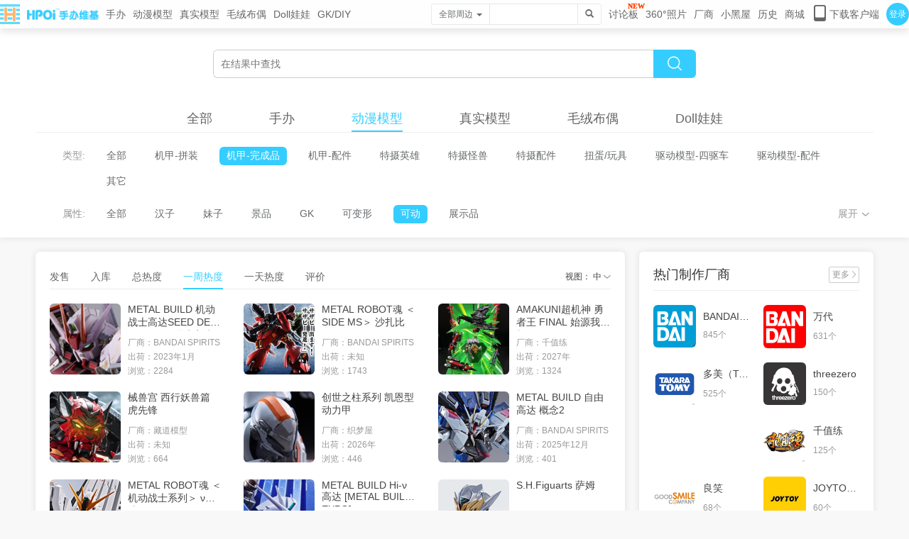

--- FILE ---
content_type: text/html;charset=utf-8
request_url: https://www.hpoi.net/hobby/all?order=hits7Day&specs=649231,&category=106
body_size: 14343
content:





<!DOCTYPE html>
<html>
<head>
    <title>浏览动漫模型</title>
    


<base href="https://www.hpoi.net:443/">
<script>
    var __basePath = "https://www.hpoi.net:443/";
    var __js_version = "v=550";
    var __img_root = "https://rfx.hpoi.net/gk/res/img/";
    var __local_root = "https://rfx.hpoi.net/gk/res/";
    var __res_root = "https://rfx.hpoi.net/gk/";
    var __pic_n_root = "https://rfx.hpoi.net/gk/pic/s/";
    var __pic_s_root = "https://rfx.hpoi.net/gk/pic/s/";
    var __root_review = "http://img.hpoi.net.cn/gk/";

    var _hmt = _hmt || [];
</script>

<meta http-equiv="X-UA-Compatible" content="IE=edge">
<meta http-equiv="Content-Type" content="text/html; charset=UTF-8">
<meta name="viewport" content="width=device-width, initial-scale=1">
<meta name="keywords" content="手办,模型,模玩百科,拼装模型,高达模型,动漫,周边,手办网,手办百科,手办资讯,可脱手办,Hpoi,百科,">
<meta name="description" content="资讯、资料，舔图、晒图，共同建设一个属于大家的手办模型中文网吧！">

<meta http-equiv="Cache-Control" content="no-transform" />
<meta http-equiv="Cache-Control" content="no-siteapp" />
<meta name="applicable-device"content="pc,mobile">
<meta name="baidu-site-verification" content="codeva-3qpSBLSEz7" />
<meta name="baidu-site-verification" content="CKRvQK2bde" />

<link rel="icon" href="https://rfx.hpoi.net/gk/res/img/favicon.ico" type="image/x-icon" />
<link rel="shortcut icon" href="https://rfx.hpoi.net/gk/res/img/favicon.ico" type="image/x-icon" />

<link rel="stylesheet" href="https://rfx.hpoi.net/gk/res/css/bootstrap.min.css?v=549">
<link rel="stylesheet" href="https://rfx.hpoi.net/gk/res/css/fileinput.css?v=549">
<link rel="stylesheet" href="https://rfx.hpoi.net/gk/res/css/font-awesome.min.css?v=549">
<link rel="stylesheet" href="https://rfx.hpoi.net/gk/res/css/material-design-iconic-font.min.css?v=549">
<link rel="stylesheet" href="https://rfx.hpoi.net/gk/res/css/sweetalert.css">


<link rel="stylesheet" href="https://rfx.hpoi.net/gk/res/css/animate.min.css?v=549">
<link rel="stylesheet" href="https://rfx.hpoi.net/gk/res/css/theme-ins/style.css?v=549">
<link rel="stylesheet" href="https://rfx.hpoi.net/gk/res/css/swiper-bundle.min.css?v=549">

<link rel="stylesheet" href="https://rfx.hpoi.net/gk/res/css/accrod.css?v=549">

<link rel="stylesheet" href="https://rfx.hpoi.net/gk/res/css/general.css?v=549">

<link rel="stylesheet" href="https://rfx.hpoi.net/gk/res/css/iconfont/iconfont.css?v=549">

<link rel="stylesheet" href="https://rfx.hpoi.net/gk/res/css/header.css?v=549">

<link rel="stylesheet" href="https://rfx.hpoi.net/gk/res/css/footer.css?v=549">
<script src="https://rfx.hpoi.net/gk/res/js/lib/jquery.min.js?v=550"></script>

<script type="text/javascript" src="https://o.alicdn.com/captcha-frontend/aliyunCaptcha/AliyunCaptcha.js"></script>
<!--[if lte IE 9]>
<script src="https://rfx.hpoi.net/gk/res/js/lib/respond.min.js"></script>
<script src="https://rfx.hpoi.net/gk/res/js/lib/html5shiv.min.js"></script>
<![endif]-->

<!-- <script src="https://rfx.hpoi.net/gk/res/js/lib/bootstrap.min.js"></script> -->

    <link rel="stylesheet" href="https://rfx.hpoi.net/gk/res/css/hobby/all.css?v=549">
</head>

<body>






<nav class="nav-conters">
    <div class="hpoi-nav-tabbox">
        <ul class="nav-conters-left">
            <li class="link-item">
                <a href="index/home" class="hpoi-logo-box">
                    <img src="https://rfx.hpoi.net/gk/res/img/logo.png"/><img src="https://rfx.hpoi.net/gk/res/img/logo_flies.png"/>
                </a>
            </li>
            <li class="link-item">
                <a class="">手办</a>
                <ul class="hpoi-garagekit-box">
                    <div></div>
                    <li><a class="track-nav-hand-to-do" href="hobby/">分区首页</a></li>
                    <li><a href="hobby/all?order=add&category=100">资料库</a></li>
                    <li><a href="album/list?category=60001">相册</a></li>
                    <li><a href="hobby/all?order=release&category=100">最新发售</a></li>
                    <li><a href="hobby/all?order=add&category=100">最新入库</a></li>
                    <li><a href="hobby/all?order=rating&category=100">好评</a></li>
                    <li><div class="hpoi-hr-smallas"></div></li>
                    <li><a href="hobby/republish">再版愿望</a></li>
                    <li>
                        
                            
                            
                                <a href="user/logout">
                            
                        
                        我的收藏</a>
                    </li>
                    <li><a href="feedback/missing">上报缺失</a></li>
                </ul>
            </li>
            <li class="link-item">
                <a class="">动漫模型</a>
                <ul class="hpoi-garagekit-box">
                    <div></div>
                    <li><a class="track-nav-model" href="hobby/model">分区首页</a></li>
                    <li><a href="hobby/all?order=add&category=200">资料库</a></li>
                    <li><a href="album/list?category=60002">相册</a></li>
                    <li><a href="hobby/all?order=release&category=200">最新发售</a></li>
                    <li><a href="hobby/all?order=add&category=200">最新入库</a></li>
                    <li><a href="hobby/all?order=rating&category=200">好评</a></li>
                    <li><div class="hpoi-hr-smallas"></div></li>
                    <li>
                            
                            
                                <a href="user/logout">
                            
                        我的收藏</a></li>
                    <li><a href="feedback/missing">上报缺失</a></li>
                </ul>
            </li>
            <li class="link-item">
                <a class="">真实模型</a>
                <ul class="hpoi-garagekit-box">
                    <div></div>
                    <li><a class="track-nav-real" href="hobby/real">分区首页</a></li>
                    <li><a href="hobby/all?order=add&category=500">资料库</a></li>
                    <li><a href="album/list?category=60004">相册</a></li>
                    <li><a href="hobby/all?order=release&category=500">最新发售</a></li>
                    <li><a href="hobby/all?order=add&category=500">最新入库</a></li>
                    <li><a href="hobby/all?order=rating&category=500">好评</a></li>
                    <li><div class="hpoi-hr-smallas"></div></li>
                    <li>
                        
                            
                            <a href="user/logout">
                                
                                我的收藏</a></li>
                    <li><a href="feedback/missing">上报缺失</a></li>
                </ul>
            </li>
            <li class="link-item">
                <a class="">毛绒布偶</a>
                <ul class="hpoi-garagekit-box">
                    <div></div>
                    <li><a class="track-nav-moppet" href="hobby/moppet">分区首页</a></li>
                    <li><a href="hobby/all?order=add&category=400">资料库</a></li>
                    <li><a href="album/list?category=60005">相册</a></li>
                    <li><a href="hobby/all?order=release&category=400">最新发售</a></li>
                    <li><a href="hobby/all?order=add&category=400">最新入库</a></li>
                    <li><a href="hobby/all?order=rating&category=400">好评</a></li>
                    <li><div class="hpoi-hr-smallas"></div></li>
                    <li>
                        
                            
                            <a href="user/logout">
                                
                                我的收藏</a></li>
                    <li><a href="feedback/missing">上报缺失</a></li>
                </ul>
            </li>
            <li class="link-item">
                <a class="">Doll娃娃</a>
                <ul class="hpoi-garagekit-box">
                    <div></div>
                    <li><a class="track-nav-doll" href="hobby/doll">分区首页</a></li>
                    <li><a href="hobby/all?order=add&category=300">资料库</a></li>
                    <li><a href="album/list?category=60003">相册</a></li>
                    <li><a href="hobby/all?order=release&category=300">最新发售</a></li>
                    <li><a href="hobby/all?order=add&category=300">最新入库</a></li>
                    <li><a href="hobby/all?order=rating&category=300">好评</a></li>
                    <li><div class="hpoi-hr-smallas"></div></li>
                    <li>
                        
                            
                            <a href="user/logout">
                                
                                我的收藏</a></li>
                    <li><a href="feedback/missing">上报缺失</a></li>
                </ul>
            </li>
            <li class="link-item">
                <a class="">GK/DIY</a>
                <ul class="hpoi-garagekit-box">
                    <div></div>
                    <li><a class="track-nav-gkdiy" href="gkdiy">分区首页</a></li>
                    <li><a href="album/list?category=60101">原创作品</a></li>
                    <li><a href="album/list?category=60102">灰模上色</a></li>
                    <li><a href="album/list?category=60103">改造</a></li>
                    <li><a href="album/list?category=60104">翻新修复</a></li>
                    <li><div class="hpoi-hr-smallas"></div></li>
                    <li><a href="album/new?categoryId=60101">发布</a></li>
                </ul>
            </li>
            
        </ul>
        <ul class="nav-conters-right">
            <li class="link-item">
                
                    
                        <form style="margin: 0;padding: 0;" action="search" target="_blank" method="post" class="navbar-form navbar-left" role="search" id="minSearch">
                            <input id="searchItemType" type="hidden" name=category value="10000">
                            <div class="input-group input-group-sm hpoi-inputbox" style="width:240px;height: 40px;">
                                <div class="input-group-btn">
                                    <button type="button" class="btn btn-default" data-toggle="dropdown" name="itemType" value="hobby">
                                        <span id="searchItemTypeText">全部周边</span><span class="caret" style="margin-left:5px"></span>
                                    </button>
                                    <ul class="dropdown-menu dropdown-menu-left" role="menu">
                                        <li><a href="javascript:void(0)" class="search-target" category="10000">全部周边</a></li>
                                        <li class="divider"></li>
                                        <li><a href="javascript:void(0)" class="search-target" category="100">手办</a></li>
                                        <li><a href="javascript:void(0)" class="search-target" category="200">动漫模型</a></li>
                                        <li><a href="javascript:void(0)" class="search-target" category="500">真实模型</a></li>
                                        <li><a href="javascript:void(0)" class="search-target" category="400">毛绒布偶</a></li>
                                        <li><a href="javascript:void(0)" class="search-target" category="300">Doll娃娃</a></li>
                                        <li class="divider"></li>
                                        <li><a href="javascript:void(0)" class="search-target" category="50000">角色</a></li>
                                        <li><a href="javascript:void(0)" class="search-target" category="20000">作品</a></li>
                                        <li><a href="javascript:void(0)" class="search-target" category="70100">系列</a></li>
                                        <li><a href="javascript:void(0)" class="search-target" category="30000">人物</a></li>
                                        <li><a href="javascript:void(0)" class="search-target" category="40000">厂商</a></li>
                                        <li class="divider"></li>
                                        <li><a href="javascript:void(0)" class="search-target" category="1000002">用户</a></li>
                                    </ul>
                                </div>
                                <input type="text" class="form-control" name="keyword" id="minKeyWord">
                                <span class="input-group-btn">
                                
                            <button class="btn btn-default" onclick="fn_comment.ButtonSearch()">
                                <span class="glyphicon glyphicon-search"></span>
                            </button>
                        </span>
                            </div>
                        </form>
                    
                    
                
            </li>
            <li id="hpoi-nav-icon-new" class="link-item" style="position: relative">
                <a class=" track-nav-forum" href="/forum/home">讨论板</a>
            </li>
            <li class="link-item"><a class=" track-nav-list360" href="pic360/list">360°照片</a></li>
            <li class="link-item">
                <a class=" track-nav-company">厂商</a>
                <ul class="hpoi-garagekit-box">
                    <div></div>
                    <li><a href="company">厂商首页</a></li>
                    <li>
                        
                            
                            <a href="user/logout">
                                
                                我的收藏</a></li>
                    <li><a href="feedback/missing">上报缺失</a></li>
                </ul>
            </li>
            <li class="link-item"><a class=" track-nav-blackroom" href="/blackroom">小黑屋</a></li>
            <li class="link-item"><a class=" track-nav-blackroom" href="/user/read?itemType=hobby">历史</a></li>
            <li class="link-item">
                <a class="">商城</a>
                <ul class="hpoi-garagekit-box">
                    <div></div>
                    <li><a class="track-nav-buy" href="buy">商品上新</a></li>
                    <li><a class="track-nav-resale" href="resale/list">二手专区</a></li>
                    <li><a class="track-nav-zyd" target="_blank" href="https://hpoi.taobao.com/search.htm?orderType=newOn_desc">淘宝自营店</a></li>

                    <li><a class="track-nav-zbd" target="_blank" href="https://hpoi5.taobao.com/search.htm?orderType=newOn_desc">淘宝周边店</a></li>
                    <li><a class="track-nav-yfs" target="_blank" href="https://m.duanqu.com?_ariver_appid=3000000026082302">淘宝一番赏</a></li>
                </ul>
            </li>
            
            <li class="link-item">
                <a class=" icon-Mobile-phone" href="/user/down/load">
                    <i class="hpoifont icon-phone"></i>
                    <span>下载客户端</span>
                </a>






















            </li>
            
            
                
                    <li class="link-item hpoi-user-login" style="margin-right: 0">
                        <a href="/user/login" target="_blank">登录</a>
                        <div class="hpoi-nav-user-login">
                            <span class="corner-mark"></span>
                            <p class="title">登录后你可以：</p>
                            <div class="content">
                               <div><img src="https://rfx.hpoi.net/gk/res/img/nav/icon_album.png" alt="免费看高清大图">免费看高清大图</div>
                               <div><img src="https://rfx.hpoi.net/gk/res/img/nav/icon_love.png" alt="多端同步收藏" style="margin-left: 14px;">多端同步收藏</div>
                               <div><img src="https://rfx.hpoi.net/gk/res/img/nav/icon_comment.png" alt="发表简评/评论">发表简评/评论</div>
                               <div><img src="https://rfx.hpoi.net/gk/res/img/nav/icon.intelligence.png" alt="周边情报看不停" style="margin-left: 16px;">周边情报看不停</div>
                            </div>
                            <a class="nav-login-btn" href="/user/login" target="_blank">登录</a>
                            <div class="nav-register-box">首次使用？<a href="/user/reg" target="_blank">点击注册</a></div>
                        </div>
                    </li>
                
                
            
        </ul>
    </div>
</nav>
<nav class="nav-conters-s">
    <a href="index/home" class="hpoi-logo-box">
        <img src="https://rfx.hpoi.net/gk/res/img/logo.png"/><img src="https://rfx.hpoi.net/gk/res/img/logo_flies.png"/>
    </a>
    <div id="hpoi-nav-boxbtn" class="hpoi-nav-btns">
        <span></span>
        <span></span>
        <span></span>
    </div>
    <div class="hpoi-nav-search-s">
        <form style="margin: 0" action="search" target="_blank" method="post" class="navbar-form navbar-left" role="search">
            <button  style="height: 30px;padding: 5px 9px;border: 0" class="btn btn-default" type="submit">
                <span class="glyphicon glyphicon-search"></span>
            </button>
        </form>
    </div>
    <ul class="hpoi-nav-boxs">
        <li class="nav-boxs-item">
            
                <a href="user/login">登录</a>
            
            
            
        </li>
        <li class="nav-boxs-item">
            <a class="">手办</a>
            <ul class="hpoi-garagekit-box-s">
                <li><a href="hobby/">分区首页</a></li>
                <li><a href="hobby/all?order=add&category=100">资料库</a></li>
                <li><a href="album/list?category=60001">相册</a></li>
                <li><a href="hobby/all?order=release&category=100">最新发售</a></li>
                <li><a href="hobby/all?order=add&category=100">最新入库</a></li>
                <li><a href="hobby/all?order=rating&category=100">好评</a></li>
                <li><a href="hobby/republish">再版愿望</a></li>
                <li>
                        
                        
                        <a href="user/logout">
                            
                            我的收藏</a></li>
                <li><a href="feedback/missing">上报缺失</a></li>
                <li><div class="hpoi-hr-smallas"></div></li>
            </ul>
        </li>
        <li class="nav-boxs-item">
            <a class="">动漫模型</a>
            <ul class="hpoi-garagekit-box-s">
                <li><a href="hobby/model">分区首页</a></li>
                <li><a href="hobby/all?order=add&category=200">资料库</a></li>
                <li><a href="album/list?category=60002">相册</a></li>
                <li><a href="hobby/all?order=release&category=200">最新发售</a></li>
                <li><a href="hobby/all?order=add&category=200">最新入库</a></li>
                <li><a href="hobby/all?order=rating&category=200">好评</a></li>
                <li>
                    
                        
                        <a href="user/logout">
                            
                            我的收藏</a></li>
                <li><a href="feedback/missing">上报缺失</a></li>
                <li><div class="hpoi-hr-smallas"></div></li>
            </ul>
        </li>
        <li class="nav-boxs-item">
            <a class="">真实模型</a>
            <ul class="hpoi-garagekit-box-s">
                <li><a href="hobby/real">分区首页</a></li>
                <li><a href="hobby/all?order=add&category=500">资料库</a></li>
                <li><a href="album/list?category=60004">相册</a></li>
                <li><a href="hobby/all?order=release&category=500">最新发售</a></li>
                <li><a href="hobby/all?order=add&category=500">最新入库</a></li>
                <li><a href="hobby/all?order=rating&category=500">好评</a></li>
                <li>
                    
                        
                        <a href="user/logout">
                            
                            我的收藏</a></li>
                <li><a href="feedback/missing">上报缺失</a></li>
                <li><div class="hpoi-hr-smallas"></div></li>
            </ul>
        </li>
        <li class="nav-boxs-item">
            <a class="">毛绒布偶</a>
            <ul class="hpoi-garagekit-box-s">
                <li><a href="hobby/moppet">分区首页</a></li>
                <li><a href="hobby/all?order=add&category=400">资料库</a></li>
                <li><a href="album/list?category=60005">相册</a></li>
                <li><a href="hobby/all?order=release&category=400">最新发售</a></li>
                <li><a href="hobby/all?order=add&category=400">最新入库</a></li>
                <li><a href="hobby/all?order=rating&category=400">好评</a></li>
                <li>
                    
                        
                        <a href="user/logout">
                            
                            我的收藏</a></li>
                <li><a href="feedback/missing">上报缺失</a></li>
                <li><div class="hpoi-hr-smallas"></div></li>
            </ul>
        </li>
        <li class="nav-boxs-item">
            <a class="">Doll娃娃</a>
            <ul class="hpoi-garagekit-box-s">
                <li><a href="hobby/doll">分区首页</a></li>
                <li><a href="hobby/all?order=add&category=300">资料库</a></li>
                <li><a href="album/list?category=60003">相册</a></li>
                <li><a href="hobby/all?order=release&category=300">最新发售</a></li>
                <li><a href="hobby/all?order=add&category=300">最新入库</a></li>
                <li><a href="hobby/all?order=rating&category=300">好评</a></li>
                <li>
                    
                        
                        <a href="user/logout">
                            
                            我的收藏</a></li>
                <li><a href="feedback/missing">上报缺失</a></li>
                <li><div class="hpoi-hr-smallas"></div></li>
            </ul>
        </li>
        <li class="nav-boxs-item">
            <a class="">GK/DIY</a>
            <ul class="hpoi-garagekit-box-s">
                <li><a href="gkdiy">分区首页</a></li>
                <li><a href="album/list?category=60101">原创作品</a></li>
                <li><a href="album/list?category=60102">灰模上色</a></li>
                <li><a href="album/list?category=60103">改造</a></li>
                <li><a href="album/list?category=60104">翻新修复</a></li>
                <li><a href="album/new?categoryId=60101">发布</a></li>
                <li><div class="hpoi-hr-smallas"></div></li>
            </ul>
        </li>
        <li class="nav-boxs-item">
            <a class="" href="pic360/list">360°照片</a>
        </li>
        <li class="nav-boxs-item">
            <a class="">厂商</a>
            <ul class="hpoi-garagekit-box-s">
                <li><a href="company">厂商首页</a></li>
                <li>
                    
                        
                        <a href="user/logout">
                            
                            我的收藏</a></li>
                <li><a href="feedback/missing">上报缺失</a></li>
                <li><div class="hpoi-hr-smallas"></div></li>
            </ul>
        </li>
        <li class="nav-boxs-item">
            <a class=" track-nav-forum" href="/forum/home">讨论板</a>
        </li>
        <li class="nav-boxs-item">
            <a class="" href="/blackroom">小黑屋</a>
        </li>
        <li class="nav-boxs-item">
            <a class="" href="/user/read">历史</a>
        </li>
        <li class="nav-boxs-item">
            <a class="">商城</a>
            <ul class="hpoi-garagekit-box-s">
                <li><a href="buy">商品上新</a></li>
                <li><a href="hobby/list">二手专区</a></li>
                <li><a target="_blank" href="https://hpoi.taobao.com/">淘宝自营店</a></li>

                <li><div class="hpoi-hr-smallas"></div></li>
            </ul>
        </li>
        <li class="nav-boxs-item">
            <a class="hpoi-icon-phonebox " href="/user/down/load">
                <svg width="18" height="24" viewBox="0 0 18 24">
                    <path class="icon_phone" d="M24.25,7.75h-12a3,3,0,0,0-3,3v18a3,3,0,0,0,3,3h12a3,3,0,0,0,3-3v-18A3,3,0,0,0,24.25,7.75Zm.923,16.875a1.5,1.5,0,0,1-1.5,1.5H12.827a1.5,1.5,0,0,1-1.5-1.5v-13.5a1.5,1.5,0,0,1,1.5-1.5H23.673a1.5,1.5,0,0,1,1.5,1.5Z" transform="translate(-9.25 -7.75)"/>
                </svg>
                <span style="margin-left: 5px">下载客户端</span></a>
















        </li>
    </ul>
</nav>
<div class="hpoi-header-top"></div>



<div class="container-fluid hpoi-all-bg">
    <div class="container">
        
        <div class="hpoi-database-search row">
            <div class="col-xs-14  col-xs-offset-5">
                <div class="hpoi-head-search">
                    <input type="text" id="realPage-keyword" placeholder="在结果中查找" value="" onkeydown="if(event.keyCode==13){$('#realPage-search').click()}"/>
                    <span id="realPage-search" onclick="fn.querySearch()" title="检索"><i class="hpoifont icon-search"></i></span>
                </div>
            </div>
        </div>
        
        <div class="hpoi-database-tabs">
            <div class="item " onclick="fn.list.setFilter('category',10000)">全部</div>
            <div class="item " onclick="fn.list.setFilter('category',100)">手办</div>
            <div class="item hpoi-active" onclick="fn.list.setFilter('category',200)">动漫模型</div>
            <div class="item " onclick="fn.list.setFilter('category',500)">真实模型</div>
            <div class="item " onclick="fn.list.setFilter('category',400)">毛绒布偶</div>
            <div class="item " onclick="fn.list.setFilter('category',300)">Doll娃娃</div>
        </div>
        
        <div class="hpoi-database-condition">
            
            
                <div class="item-box">
                    <span>类型:</span>
                    <div class="item-list">
                        
                        
                            <button type="button" class="" onclick="fn.list.setFilter('category',200)">全部</button>
                        
                        
                        
                        
                        
                            <button type="button" class="" onclick="fn.list.setFilter('category',102)">机甲-拼装</button>
                        
                            <button type="button" class="item-list-active" onclick="fn.list.setFilter('category',106)">机甲-完成品</button>
                        
                            <button type="button" class="" onclick="fn.list.setFilter('category',107)">机甲-配件</button>
                        
                            <button type="button" class="" onclick="fn.list.setFilter('category',103)">特摄英雄</button>
                        
                            <button type="button" class="" onclick="fn.list.setFilter('category',104)">特摄怪兽</button>
                        
                            <button type="button" class="" onclick="fn.list.setFilter('category',105)">特摄配件</button>
                        
                            <button type="button" class="" onclick="fn.list.setFilter('category',110)">扭蛋/玩具</button>
                        
                            <button type="button" class="" onclick="fn.list.setFilter('category',108)">驱动模型-四驱车</button>
                        
                            <button type="button" class="" onclick="fn.list.setFilter('category',109)">驱动模型-配件</button>
                        
                            <button type="button" class="" onclick="fn.list.setFilter('category',101)">其它</button>
                        
                    </div>
                </div>
            
            
            <div class="item-box">
                <span>属性:</span>
                <div class="item-list">
                    <button class="" type="button" onclick="fn.list.setFilterAll()">全部</button>
                    <button type="button" class="" onclick="fn.list.setFilter('sex',1)">汉子</button>
                    <button type="button" class="" onclick="fn.list.setFilter('sex',0)">妹子</button>
                    
                        
                        <button type="button" class="" onclick="fn.list.setFilter('specs',649223)">景品</button>
                    
                        
                        <button type="button" class="" onclick="fn.list.setFilter('specs',649224)">GK</button>
                    
                        
                        <button type="button" class="" onclick="fn.list.setFilter('specs',649225)">可变形</button>
                    
                        
                        <button type="button" class="item-list-active" onclick="fn.list.setFilter('specs',649231)">可动</button>
                    
                        
                        <button type="button" class="" onclick="fn.list.setFilter('specs',745523)">展示品</button>
                    
                    <div class="hpoi-btn-operate" onclick="fn.btnCondition('1')">展开<img src="https://rfx.hpoi.net/gk/res/img/hobby/all/icon_down_more.png"></div>

                </div>
            </div>
            
            <div class="item-box" style="display: none;">
                <span>比例:</span>
                <div class="item-list">
                    <button type="button" class="item-list-active" onclick="fn.list.setFilter('scale',0)">全部</button>
                    <button type="button" class="" onclick="fn.list.setFilter('scale',1)">1/1</button>
                    <button type="button" class="" onclick="fn.list.setFilter('scale',2)">1/2</button>
                    <button type="button" class="" onclick="fn.list.setFilter('scale',2.5)">1/2.5</button>
                    <button type="button" class="" onclick="fn.list.setFilter('scale',3)">1/3</button>
                    <button type="button" class="" onclick="fn.list.setFilter('scale',4)">1/4</button>
                    <button type="button" class="" onclick="fn.list.setFilter('scale',5)">1/5</button>
                    <button type="button" class="" onclick="fn.list.setFilter('scale',6)">1/6</button>
                    <button type="button" class="" onclick="fn.list.setFilter('scale',7)">1/7</button>
                    <button type="button" class="" onclick="fn.list.setFilter('scale',8)">1/8</button>
                    <button type="button" class="" onclick="fn.list.setFilter('scale',10)">1/10</button>
                    <button type="button" class="" onclick="fn.list.setFilter('scale',12)">1/12</button>
                    <button type="button" class="" onclick="fn.list.setFilter('scale',60)">1/60</button>
                    <button type="button" class="" onclick="fn.list.setFilter('scale',100)">1/100</button>
                    <button type="button" class="" onclick="fn.list.setFilter('scale',144)">1/144</button>
                    <button type="button" class="" onclick="fn.list.setFilter('scale',300)">1/300</button>
                </div>
            </div>
            
            <div class="item-box" style="display: none;">
                <span>限制:</span>
                <div class="item-list">
                    
                        
                            <button type="button" class="" onclick="fn.list.setFilter('r18',0)">全年龄</button>
                            <button type="button" class="" onclick="fn.list.setFilter('r18',12)">轻微露出</button>
                            <button type="button" class="" onclick="fn.list.setFilter('r18',15)">一般露出</button>
                            <button type="button" class="" onclick="fn.list.setFilter('r18',115)">低于轻微露出</button>
                        
                        
                    
                </div>
            </div>
            
            <div class="item-box" style="display: none;">
                <span>添加筛选:</span>
                <div class="item-list-add">
                    <div class="hpoi-group-add">
                        
                        
                        
                        
                        
                        
                        
                    </div>
                    <div class="hpoi-icon-add">
                        <button type="button" class="dropdown-toggle" data-toggle="dropdown" aria-expanded="false">
                        添加<i class="hpoifont icon-add"></i>
                    </button>
                        <ul class="dropdown-menu dropdown-menu-right hpoi-database-dropdown" role="menu">
                            <li><a href="javascript:fn.selectItem.showModal('series')">系列</a></li>
                            <li><a href="javascript:fn.selectItem.showModal('works')">作品</a></li>
                            <li><a href="javascript:fn.selectItem.showModal('charactar')">角色</a></li>
                            <li><a href="javascript:fn.selectItem.showModal('company');fn.list.setJobId(1);">制作厂商</a></li>
                            <li><a href="javascript:fn.selectItem.showModal('company');fn.list.setJobId(9);">发行厂商</a></li>
                            <li><a href="javascript:void(0)" onclick="$('#selectDateModal').modal('show')">发售时间</a></li>
                            <li><a href="javascript:alert('功能暂缺orz');">入库时间</a></li>
                        </ul>
                    </div>
                    <div class="hpoi-btn-operate" onclick="fn.btnCondition('0')">收起<img src="https://rfx.hpoi.net/gk/res/img/hobby/all/icon_top_more.png"></div>

                </div>
            </div>
        </div>
    </div>
</div>
<div class="container bs-docs-container">
    <div class="row">
        <div class="col-md-17">
            
            
            <div class="hpoi-database-ibox">
                <div class="hpoi-database-ibox-head">
                    <div class="ibox-head-left">
                        <a href="javascript:void(0)" onclick="fn.list.setOrder('release')"  class="">发售</a>
                        <a href="javascript:void(0)" onclick="fn.list.setOrder('add')"      class="">入库</a>
                        <a href="javascript:void(0)" onclick="fn.list.setOrder('hits')"     class="">总热度</a>
                        <a href="javascript:void(0)" onclick="fn.list.setOrder('hits7Day')" class="hpoi-active">一周热度</a>
                        <a href="javascript:void(0)" onclick="fn.list.setOrder('hitsDay')"  class="">一天热度</a>
                        <a href="javascript:void(0)" onclick="fn.list.setOrder('rating')"   class="">评价</a>
                    </div>
                    <div class="ibox-head-right">
                        <a href="javascript:void(0)" data-toggle="dropdown" aria-expanded="false">
                            视图：
                            
                            
                            中
                            
                            
                            <img src="https://rfx.hpoi.net/gk/res/img/hobby/all/icon_down_more.png" alt="">
                        </a>
                        <ul class="dropdown-menu" role="menu">
                            <li><a href="javascript:void(0)" class="" onclick="fn.list.setView(1)">超小</a></li>
                            <li><a href="javascript:void(0)" class="" onclick="fn.list.setView(2)">小</a></li>
                            <li><a href="javascript:void(0)" class="item-list-active" onclick="fn.list.setView(3)">中</a></li>
                            <li><a href="javascript:void(0)" class="" onclick="fn.list.setView(4)">大</a></li>
                            <li><a href="javascript:void(0)" class="" onclick="fn.list.setView(5)">超大</a></li>
                        </ul>
                    </div>
                </div>
                <div id="content">
                    
                        
                        
                        
                            





	
		<ul class="hpoi-glyphicons-list">
			
				<li>
					<a href="hobby/76069" target="_blank" class="hpoi-detail-grid-left">
						
						
							<img src="https://rfx.hpoi.net/gk/cover/s/2022/08/042b062761744e0280bb9d520236b0cf.png?date=1661930208000" alt="METAL BUILD 机动战士高达SEED DESTINY  嫣红强袭高达  斩舰刀装备型" data-toggle="tooltip" title="METAL BUILD 机动战士高达SEED DESTINY  嫣红强袭高达  斩舰刀装备型">
						
					</a>
					<div class="hpoi-detail-grid-right">
						<div class="hpoi-detail-grid-title hpoi-text-ellipsis">
			              	<a href="hobby/76069" target="_blank" title="METAL BUILD 机动战士高达SEED DESTINY  嫣红强袭高达  斩舰刀装备型">METAL BUILD 机动战士高达SEED DESTINY  嫣红强袭高达  斩舰刀装备型</a>
			              </div>
						<div class="hpoi-detail-grid-info">
			                	
				                	
				                		
			                        		<span><em>厂商：</em>BANDAI SPIRITS</span>
			                        	
			                        	
										
			                        	
			                        	
			                        	
			                        	
			                        	
										
										
                                        
                                        
                                        
                                        
									
			                	
				                	
				                		
			                        	
			                        		<span><em>出荷：</em>2023年1月</span>
			                        	
										
			                        	
			                        	
			                        	
			                        	
			                        	
										
										
                                        
                                        
                                        
                                        
									
			                	
				                	
				                		
			                        	
										
			                        	
			                        	
			                        	
			                        	
			                        	
										
										
											<span><em>浏览：</em>2284</span>
										
                                        
                                        
                                        
                                        
									
			                	
			                 </div>
					</div>
				</li>
			
				<li>
					<a href="hobby/119076" target="_blank" class="hpoi-detail-grid-left">
						
						
							<img src="https://rfx.hpoi.net/gk/cover/s/2026/01/edd9f4e2cb464f86a710c9d70cfd453d.jpeg?date=1769226207000" alt="METAL ROBOT魂 ＜SIDE MS＞ 沙扎比" data-toggle="tooltip" title="METAL ROBOT魂 ＜SIDE MS＞ 沙扎比">
						
					</a>
					<div class="hpoi-detail-grid-right">
						<div class="hpoi-detail-grid-title hpoi-text-ellipsis">
			              	<a href="hobby/119076" target="_blank" title="METAL ROBOT魂 ＜SIDE MS＞ 沙扎比">METAL ROBOT魂 ＜SIDE MS＞ 沙扎比</a>
			              </div>
						<div class="hpoi-detail-grid-info">
			                	
				                	
				                		
			                        		<span><em>厂商：</em>BANDAI SPIRITS</span>
			                        	
			                        	
										
			                        	
			                        	
			                        	
			                        	
			                        	
										
										
                                        
                                        
                                        
                                        
									
			                	
				                	
				                		
			                        	
			                        		<span><em>出荷：</em>未知</span>
			                        	
										
			                        	
			                        	
			                        	
			                        	
			                        	
										
										
                                        
                                        
                                        
                                        
									
			                	
				                	
				                		
			                        	
										
			                        	
			                        	
			                        	
			                        	
			                        	
										
										
											<span><em>浏览：</em>1743</span>
										
                                        
                                        
                                        
                                        
									
			                	
			                 </div>
					</div>
				</li>
			
				<li>
					<a href="hobby/97432" target="_blank" class="hpoi-detail-grid-left">
						
						
							<img src="https://rfx.hpoi.net/gk/cover/s/2025/10/459101e4f4e242dbaea46ec7530063dc.jpg?date=1769225548000" alt="AMAKUNI超机神 勇者王 FINAL 始源我王凯牙" data-toggle="tooltip" title="AMAKUNI超机神 勇者王 FINAL 始源我王凯牙">
						
					</a>
					<div class="hpoi-detail-grid-right">
						<div class="hpoi-detail-grid-title hpoi-text-ellipsis">
			              	<a href="hobby/97432" target="_blank" title="AMAKUNI超机神 勇者王 FINAL 始源我王凯牙">AMAKUNI超机神 勇者王 FINAL 始源我王凯牙</a>
			              </div>
						<div class="hpoi-detail-grid-info">
			                	
				                	
				                		
			                        		<span><em>厂商：</em>千值练</span>
			                        	
			                        	
										
			                        	
			                        	
			                        	
			                        	
			                        	
										
										
                                        
                                        
                                        
                                        
									
			                	
				                	
				                		
			                        	
			                        		<span><em>出荷：</em>2027年</span>
			                        	
										
			                        	
			                        	
			                        	
			                        	
			                        	
										
										
                                        
                                        
                                        
                                        
									
			                	
				                	
				                		
			                        	
										
			                        	
			                        	
			                        	
			                        	
			                        	
										
										
											<span><em>浏览：</em>1324</span>
										
                                        
                                        
                                        
                                        
									
			                	
			                 </div>
					</div>
				</li>
			
				<li>
					<a href="hobby/93014" target="_blank" class="hpoi-detail-grid-left">
						
						
							<img src="https://rfx.hpoi.net/gk/cover/s/2026/01/e577a9ac93914b209f65d3499b684d9d.jpg?date=1768981770000" alt="械兽宫 西行妖兽篇 虎先锋" data-toggle="tooltip" title="械兽宫 西行妖兽篇 虎先锋">
						
					</a>
					<div class="hpoi-detail-grid-right">
						<div class="hpoi-detail-grid-title hpoi-text-ellipsis">
			              	<a href="hobby/93014" target="_blank" title="械兽宫 西行妖兽篇 虎先锋">械兽宫 西行妖兽篇 虎先锋</a>
			              </div>
						<div class="hpoi-detail-grid-info">
			                	
				                	
				                		
			                        		<span><em>厂商：</em>藏道模型</span>
			                        	
			                        	
										
			                        	
			                        	
			                        	
			                        	
			                        	
										
										
                                        
                                        
                                        
                                        
									
			                	
				                	
				                		
			                        	
			                        		<span><em>出荷：</em>未知</span>
			                        	
										
			                        	
			                        	
			                        	
			                        	
			                        	
										
										
                                        
                                        
                                        
                                        
									
			                	
				                	
				                		
			                        	
										
			                        	
			                        	
			                        	
			                        	
			                        	
										
										
											<span><em>浏览：</em>664</span>
										
                                        
                                        
                                        
                                        
									
			                	
			                 </div>
					</div>
				</li>
			
				<li>
					<a href="hobby/119041" target="_blank" class="hpoi-detail-grid-left">
						
						
							<img src="https://rfx.hpoi.net/gk/cover/s/2026/01/65dd6b18be79423b94048e251c66feb9.jpg?date=1769139800000" alt="创世之柱系列 凯恩型动力甲" data-toggle="tooltip" title="创世之柱系列 凯恩型动力甲">
						
					</a>
					<div class="hpoi-detail-grid-right">
						<div class="hpoi-detail-grid-title hpoi-text-ellipsis">
			              	<a href="hobby/119041" target="_blank" title="创世之柱系列 凯恩型动力甲">创世之柱系列 凯恩型动力甲</a>
			              </div>
						<div class="hpoi-detail-grid-info">
			                	
				                	
				                		
			                        		<span><em>厂商：</em>织梦屋</span>
			                        	
			                        	
										
			                        	
			                        	
			                        	
			                        	
			                        	
										
										
                                        
                                        
                                        
                                        
									
			                	
				                	
				                		
			                        	
			                        		<span><em>出荷：</em>2026年</span>
			                        	
										
			                        	
			                        	
			                        	
			                        	
			                        	
										
										
                                        
                                        
                                        
                                        
									
			                	
				                	
				                		
			                        	
										
			                        	
			                        	
			                        	
			                        	
			                        	
										
										
											<span><em>浏览：</em>446</span>
										
                                        
                                        
                                        
                                        
									
			                	
			                 </div>
					</div>
				</li>
			
				<li>
					<a href="hobby/50352" target="_blank" class="hpoi-detail-grid-left">
						
						
							<img src="https://rfx.hpoi.net/gk/cover/s/2025/07/9afdb991540b4b38ad01bb414b4ba1ae.png?date=1769162052000" alt="METAL BUILD  自由高达 概念2" data-toggle="tooltip" title="METAL BUILD  自由高达 概念2">
						
					</a>
					<div class="hpoi-detail-grid-right">
						<div class="hpoi-detail-grid-title hpoi-text-ellipsis">
			              	<a href="hobby/50352" target="_blank" title="METAL BUILD  自由高达 概念2">METAL BUILD  自由高达 概念2</a>
			              </div>
						<div class="hpoi-detail-grid-info">
			                	
				                	
				                		
			                        		<span><em>厂商：</em>BANDAI SPIRITS</span>
			                        	
			                        	
										
			                        	
			                        	
			                        	
			                        	
			                        	
										
										
                                        
                                        
                                        
                                        
									
			                	
				                	
				                		
			                        	
			                        		<span><em>出荷：</em>2025年12月</span>
			                        	
										
			                        	
			                        	
			                        	
			                        	
			                        	
										
										
                                        
                                        
                                        
                                        
									
			                	
				                	
				                		
			                        	
										
			                        	
			                        	
			                        	
			                        	
			                        	
										
										
											<span><em>浏览：</em>401</span>
										
                                        
                                        
                                        
                                        
									
			                	
			                 </div>
					</div>
				</li>
			
				<li>
					<a href="hobby/112265" target="_blank" class="hpoi-detail-grid-left">
						
						
							<img src="https://rfx.hpoi.net/gk/cover/s/2025/07/fcb8354c07a043a0a3c8626c2cc5381d.png?date=1753931137000" alt="METAL ROBOT魂 ＜机动战士系列＞ ν高达" data-toggle="tooltip" title="METAL ROBOT魂 ＜机动战士系列＞ ν高达">
						
					</a>
					<div class="hpoi-detail-grid-right">
						<div class="hpoi-detail-grid-title hpoi-text-ellipsis">
			              	<a href="hobby/112265" target="_blank" title="METAL ROBOT魂 ＜机动战士系列＞ ν高达">METAL ROBOT魂 ＜机动战士系列＞ ν高达</a>
			              </div>
						<div class="hpoi-detail-grid-info">
			                	
				                	
				                		
			                        		<span><em>厂商：</em>BANDAI SPIRITS</span>
			                        	
			                        	
										
			                        	
			                        	
			                        	
			                        	
			                        	
										
										
                                        
                                        
                                        
                                        
									
			                	
				                	
				                		
			                        	
			                        		<span><em>出荷：</em>2026年1月</span>
			                        	
										
			                        	
			                        	
			                        	
			                        	
			                        	
										
										
                                        
                                        
                                        
                                        
									
			                	
				                	
				                		
			                        	
										
			                        	
			                        	
			                        	
			                        	
			                        	
										
										
											<span><em>浏览：</em>384</span>
										
                                        
                                        
                                        
                                        
									
			                	
			                 </div>
					</div>
				</li>
			
				<li>
					<a href="hobby/116056" target="_blank" class="hpoi-detail-grid-left">
						
						
							<img src="https://rfx.hpoi.net/gk/cover/s/2026/01/3bc26d3267774b678f42229a442296a6.jpg?date=1768285088000" alt="METAL BUILD Hi-ν高达  [METAL BUILD EXPO]" data-toggle="tooltip" title="METAL BUILD Hi-ν高达  [METAL BUILD EXPO]">
						
					</a>
					<div class="hpoi-detail-grid-right">
						<div class="hpoi-detail-grid-title hpoi-text-ellipsis">
			              	<a href="hobby/116056" target="_blank" title="METAL BUILD Hi-ν高达  [METAL BUILD EXPO]">METAL BUILD Hi-ν高达  [METAL BUILD EXPO]</a>
			              </div>
						<div class="hpoi-detail-grid-info">
			                	
				                	
				                		
			                        		<span><em>厂商：</em>BANDAI SPIRITS</span>
			                        	
			                        	
										
			                        	
			                        	
			                        	
			                        	
			                        	
										
										
                                        
                                        
                                        
                                        
									
			                	
				                	
				                		
			                        	
			                        		<span><em>出荷：</em>2026年10月</span>
			                        	
										
			                        	
			                        	
			                        	
			                        	
			                        	
										
										
                                        
                                        
                                        
                                        
									
			                	
				                	
				                		
			                        	
										
			                        	
			                        	
			                        	
			                        	
			                        	
										
										
											<span><em>浏览：</em>284</span>
										
                                        
                                        
                                        
                                        
									
			                	
			                 </div>
					</div>
				</li>
			
				<li>
					<a href="hobby/98689" target="_blank" class="hpoi-detail-grid-left">
						
						
							<img src="https://rfx.hpoi.net/gk/cover/s/2024/12/c7489f41658e4b248edbbb715908b20b.jpg?date=1735098173000" alt="S.H.Figuarts 萨姆" data-toggle="tooltip" title="S.H.Figuarts 萨姆">
						
					</a>
					<div class="hpoi-detail-grid-right">
						<div class="hpoi-detail-grid-title hpoi-text-ellipsis">
			              	<a href="hobby/98689" target="_blank" title="S.H.Figuarts 萨姆">S.H.Figuarts 萨姆</a>
			              </div>
						<div class="hpoi-detail-grid-info">
			                	
				                	
				                		
			                        		<span><em>厂商：</em>BANDAI SPIRITS</span>
			                        	
			                        	
										
			                        	
			                        	
			                        	
			                        	
			                        	
										
										
                                        
                                        
                                        
                                        
									
			                	
				                	
				                		
			                        	
			                        		<span><em>出荷：</em>2025年12月</span>
			                        	
										
			                        	
			                        	
			                        	
			                        	
			                        	
										
										
                                        
                                        
                                        
                                        
									
			                	
				                	
				                		
			                        	
										
			                        	
			                        	
			                        	
			                        	
			                        	
										
										
											<span><em>浏览：</em>265</span>
										
                                        
                                        
                                        
                                        
									
			                	
			                 </div>
					</div>
				</li>
			
				<li>
					<a href="hobby/12523" target="_blank" class="hpoi-detail-grid-left">
						
						
							<img src="https://rfx.hpoi.net/gk/cover/s/2026/01/8df5c07a689e4804840606ba11da3c02.jpg?date=1768535574000" alt="Dynamic Change 盖塔机器人" data-toggle="tooltip" title="Dynamic Change 盖塔机器人">
						
					</a>
					<div class="hpoi-detail-grid-right">
						<div class="hpoi-detail-grid-title hpoi-text-ellipsis">
			              	<a href="hobby/12523" target="_blank" title="Dynamic Change 盖塔机器人">Dynamic Change 盖塔机器人</a>
			              </div>
						<div class="hpoi-detail-grid-info">
			                	
				                	
				                		
			                        		<span><em>厂商：</em>FREEing</span>
			                        	
			                        	
										
			                        	
			                        	
			                        	
			                        	
			                        	
										
										
                                        
                                        
                                        
                                        
									
			                	
				                	
				                		
			                        	
			                        		<span><em>出荷：</em>2026年7月</span>
			                        	
										
			                        	
			                        	
			                        	
			                        	
			                        	
										
										
                                        
                                        
                                        
                                        
									
			                	
				                	
				                		
			                        	
										
			                        	
			                        	
			                        	
			                        	
			                        	
										
										
											<span><em>浏览：</em>219</span>
										
                                        
                                        
                                        
                                        
									
			                	
			                 </div>
					</div>
				</li>
			
				<li>
					<a href="hobby/54905" target="_blank" class="hpoi-detail-grid-left">
						
						
							<img src="https://rfx.hpoi.net/gk/cover/s/2020/01/b56d048513234a71a8d3365de8ba1952.jpg?date=1759219013000" alt="METAL ROBOT魂 ＜SIDE MS＞机动战士高达 铁血的奥尔芬斯 ASW-G-08 巴巴托斯高达天狼座·帝王形态" data-toggle="tooltip" title="METAL ROBOT魂 ＜SIDE MS＞机动战士高达 铁血的奥尔芬斯 ASW-G-08 巴巴托斯高达天狼座·帝王形态">
						
					</a>
					<div class="hpoi-detail-grid-right">
						<div class="hpoi-detail-grid-title hpoi-text-ellipsis">
			              	<a href="hobby/54905" target="_blank" title="METAL ROBOT魂 ＜SIDE MS＞机动战士高达 铁血的奥尔芬斯 ASW-G-08 巴巴托斯高达天狼座·帝王形态">METAL ROBOT魂 ＜SIDE MS＞机动战士高达 铁血的奥尔芬斯 ASW-G-08 巴巴托斯高达天狼座·帝王形态</a>
			              </div>
						<div class="hpoi-detail-grid-info">
			                	
				                	
				                		
			                        		<span><em>厂商：</em>BANDAI SPIRITS</span>
			                        	
			                        	
										
			                        	
			                        	
			                        	
			                        	
			                        	
										
										
                                        
                                        
                                        
                                        
									
			                	
				                	
				                		
			                        	
			                        		<span><em>出荷：</em>2026年4月</span>
			                        	
										
			                        	
			                        	
			                        	
			                        	
			                        	
										
										
                                        
                                        
                                        
                                        
									
			                	
				                	
				                		
			                        	
										
			                        	
			                        	
			                        	
			                        	
			                        	
										
										
											<span><em>浏览：</em>195</span>
										
                                        
                                        
                                        
                                        
									
			                	
			                 </div>
					</div>
				</li>
			
				<li>
					<a href="hobby/76072" target="_blank" class="hpoi-detail-grid-left">
						
						
							<img src="https://rfx.hpoi.net/gk/cover/s/2025/07/9f3f024ccf8e490cad8c79d1d06986ae.png?date=1753927605000" alt="GFFMC MS-06R-1A  夏亚专用高机动型扎古Ⅱ" data-toggle="tooltip" title="GFFMC MS-06R-1A  夏亚专用高机动型扎古Ⅱ">
						
					</a>
					<div class="hpoi-detail-grid-right">
						<div class="hpoi-detail-grid-title hpoi-text-ellipsis">
			              	<a href="hobby/76072" target="_blank" title="GFFMC MS-06R-1A  夏亚专用高机动型扎古Ⅱ">GFFMC MS-06R-1A  夏亚专用高机动型扎古Ⅱ</a>
			              </div>
						<div class="hpoi-detail-grid-info">
			                	
				                	
				                		
			                        		<span><em>厂商：</em>BANDAI SPIRITS</span>
			                        	
			                        	
										
			                        	
			                        	
			                        	
			                        	
			                        	
										
										
                                        
                                        
                                        
                                        
									
			                	
				                	
				                		
			                        	
			                        		<span><em>出荷：</em>2026年1月</span>
			                        	
										
			                        	
			                        	
			                        	
			                        	
			                        	
										
										
                                        
                                        
                                        
                                        
									
			                	
				                	
				                		
			                        	
										
			                        	
			                        	
			                        	
			                        	
			                        	
										
										
											<span><em>浏览：</em>187</span>
										
                                        
                                        
                                        
                                        
									
			                	
			                 </div>
					</div>
				</li>
			
				<li>
					<a href="hobby/70051" target="_blank" class="hpoi-detail-grid-left">
						
						
							<img src="https://rfx.hpoi.net/gk/cover/s/2023/09/f2275997fb664e5eba1e5ba1939fb7f6.jpg?date=1725954159000" alt="METAL BUILD  神喻高达" data-toggle="tooltip" title="METAL BUILD  神喻高达">
						
					</a>
					<div class="hpoi-detail-grid-right">
						<div class="hpoi-detail-grid-title hpoi-text-ellipsis">
			              	<a href="hobby/70051" target="_blank" title="METAL BUILD  神喻高达">METAL BUILD  神喻高达</a>
			              </div>
						<div class="hpoi-detail-grid-info">
			                	
				                	
				                		
			                        		<span><em>厂商：</em>BANDAI SPIRITS</span>
			                        	
			                        	
										
			                        	
			                        	
			                        	
			                        	
			                        	
										
										
                                        
                                        
                                        
                                        
									
			                	
				                	
				                		
			                        	
			                        		<span><em>出荷：</em>2024年1月</span>
			                        	
										
			                        	
			                        	
			                        	
			                        	
			                        	
										
										
                                        
                                        
                                        
                                        
									
			                	
				                	
				                		
			                        	
										
			                        	
			                        	
			                        	
			                        	
			                        	
										
										
											<span><em>浏览：</em>179</span>
										
                                        
                                        
                                        
                                        
									
			                	
			                 </div>
					</div>
				</li>
			
				<li>
					<a href="hobby/118833" target="_blank" class="hpoi-detail-grid-left">
						
						
							<img src="https://rfx.hpoi.net/gk/cover/s/2026/01/9adda349aea44023977814310fc68bfa.jpg?date=1768468006000" alt="醒狮少女 · 关" data-toggle="tooltip" title="醒狮少女 · 关">
						
					</a>
					<div class="hpoi-detail-grid-right">
						<div class="hpoi-detail-grid-title hpoi-text-ellipsis">
			              	<a href="hobby/118833" target="_blank" title="醒狮少女 · 关">醒狮少女 · 关</a>
			              </div>
						<div class="hpoi-detail-grid-info">
			                	
				                	
				                		
			                        		<span><em>厂商：</em>藏道模型</span>
			                        	
			                        	
										
			                        	
			                        	
			                        	
			                        	
			                        	
										
										
                                        
                                        
                                        
                                        
									
			                	
				                	
				                		
			                        	
			                        		<span><em>出荷：</em>未知</span>
			                        	
										
			                        	
			                        	
			                        	
			                        	
			                        	
										
										
                                        
                                        
                                        
                                        
									
			                	
				                	
				                		
			                        	
										
			                        	
			                        	
			                        	
			                        	
			                        	
										
										
											<span><em>浏览：</em>176</span>
										
                                        
                                        
                                        
                                        
									
			                	
			                 </div>
					</div>
				</li>
			
				<li>
					<a href="hobby/119029" target="_blank" class="hpoi-detail-grid-left">
						
						
							<img src="https://rfx.hpoi.net/gk/cover/s/2026/01/4c9687705f5444ccad61ce3d010d7a8f.jpg?date=1769135536000" alt="超合金魂 GX-61R 最强机器人大王者" data-toggle="tooltip" title="超合金魂 GX-61R 最强机器人大王者">
						
					</a>
					<div class="hpoi-detail-grid-right">
						<div class="hpoi-detail-grid-title hpoi-text-ellipsis">
			              	<a href="hobby/119029" target="_blank" title="超合金魂 GX-61R 最强机器人大王者">超合金魂 GX-61R 最强机器人大王者</a>
			              </div>
						<div class="hpoi-detail-grid-info">
			                	
				                	
				                		
			                        		<span><em>厂商：</em>BANDAI SPIRITS</span>
			                        	
			                        	
										
			                        	
			                        	
			                        	
			                        	
			                        	
										
										
                                        
                                        
                                        
                                        
									
			                	
				                	
				                		
			                        	
			                        		<span><em>出荷：</em>2026年7月</span>
			                        	
										
			                        	
			                        	
			                        	
			                        	
			                        	
										
										
                                        
                                        
                                        
                                        
									
			                	
				                	
				                		
			                        	
										
			                        	
			                        	
			                        	
			                        	
			                        	
										
										
											<span><em>浏览：</em>173</span>
										
                                        
                                        
                                        
                                        
									
			                	
			                 </div>
					</div>
				</li>
			
				<li>
					<a href="hobby/116001" target="_blank" class="hpoi-detail-grid-left">
						
						
							<img src="https://rfx.hpoi.net/gk/cover/s/2025/11/aaa85c4803504c2bb466a58d6561086b.jpg?date=1764299760000" alt="METAL BUILD 高达巴巴托斯（第4形态）＋BOOMERANG MACE" data-toggle="tooltip" title="METAL BUILD 高达巴巴托斯（第4形态）＋BOOMERANG MACE">
						
					</a>
					<div class="hpoi-detail-grid-right">
						<div class="hpoi-detail-grid-title hpoi-text-ellipsis">
			              	<a href="hobby/116001" target="_blank" title="METAL BUILD 高达巴巴托斯（第4形态）＋BOOMERANG MACE">METAL BUILD 高达巴巴托斯（第4形态）＋BOOMERANG MACE</a>
			              </div>
						<div class="hpoi-detail-grid-info">
			                	
				                	
				                		
			                        		<span><em>厂商：</em>BANDAI SPIRITS</span>
			                        	
			                        	
										
			                        	
			                        	
			                        	
			                        	
			                        	
										
										
                                        
                                        
                                        
                                        
									
			                	
				                	
				                		
			                        	
			                        		<span><em>出荷：</em>2026年6月</span>
			                        	
										
			                        	
			                        	
			                        	
			                        	
			                        	
										
										
                                        
                                        
                                        
                                        
									
			                	
				                	
				                		
			                        	
										
			                        	
			                        	
			                        	
			                        	
			                        	
										
										
											<span><em>浏览：</em>165</span>
										
                                        
                                        
                                        
                                        
									
			                	
			                 </div>
					</div>
				</li>
			
				<li>
					<a href="hobby/103892" target="_blank" class="hpoi-detail-grid-left">
						
						
							<img src="https://rfx.hpoi.net/gk/cover/s/2026/01/09b74a6cbb754fdcb80f297502ac92f2.jpg?date=1769135282000" alt="超合金魂 GX-120 勇者凯撒 王者EX凯撒" data-toggle="tooltip" title="超合金魂 GX-120 勇者凯撒 王者EX凯撒">
						
					</a>
					<div class="hpoi-detail-grid-right">
						<div class="hpoi-detail-grid-title hpoi-text-ellipsis">
			              	<a href="hobby/103892" target="_blank" title="超合金魂 GX-120 勇者凯撒 王者EX凯撒">超合金魂 GX-120 勇者凯撒 王者EX凯撒</a>
			              </div>
						<div class="hpoi-detail-grid-info">
			                	
				                	
				                		
			                        		<span><em>厂商：</em>BANDAI SPIRITS</span>
			                        	
			                        	
										
			                        	
			                        	
			                        	
			                        	
			                        	
										
										
                                        
                                        
                                        
                                        
									
			                	
				                	
				                		
			                        	
			                        		<span><em>出荷：</em>2026年7月</span>
			                        	
										
			                        	
			                        	
			                        	
			                        	
			                        	
										
										
                                        
                                        
                                        
                                        
									
			                	
				                	
				                		
			                        	
										
			                        	
			                        	
			                        	
			                        	
			                        	
										
										
											<span><em>浏览：</em>164</span>
										
                                        
                                        
                                        
                                        
									
			                	
			                 </div>
					</div>
				</li>
			
				<li>
					<a href="hobby/95073" target="_blank" class="hpoi-detail-grid-left">
						
						
							<img src="https://rfx.hpoi.net/gk/cover/s/2024/06/69874d7d23954a15a5ec114a5e1da105.png?date=1719971040000" alt="METAL ROBOT魂＜机动战士系列＞强袭自由高达二式" data-toggle="tooltip" title="METAL ROBOT魂＜机动战士系列＞强袭自由高达二式">
						
					</a>
					<div class="hpoi-detail-grid-right">
						<div class="hpoi-detail-grid-title hpoi-text-ellipsis">
			              	<a href="hobby/95073" target="_blank" title="METAL ROBOT魂＜机动战士系列＞强袭自由高达二式">METAL ROBOT魂＜机动战士系列＞强袭自由高达二式</a>
			              </div>
						<div class="hpoi-detail-grid-info">
			                	
				                	
				                		
			                        		<span><em>厂商：</em>BANDAI SPIRITS</span>
			                        	
			                        	
										
			                        	
			                        	
			                        	
			                        	
			                        	
										
										
                                        
                                        
                                        
                                        
									
			                	
				                	
				                		
			                        	
			                        		<span><em>出荷：</em>2025年4月</span>
			                        	
										
			                        	
			                        	
			                        	
			                        	
			                        	
										
										
                                        
                                        
                                        
                                        
									
			                	
				                	
				                		
			                        	
										
			                        	
			                        	
			                        	
			                        	
			                        	
										
										
											<span><em>浏览：</em>157</span>
										
                                        
                                        
                                        
                                        
									
			                	
			                 </div>
					</div>
				</li>
			
				<li>
					<a href="hobby/115315" target="_blank" class="hpoi-detail-grid-left">
						
						
							<img src="https://rfx.hpoi.net/gk/cover/s/2025/10/8d1bb73c2ca346ccbcab5947719cceae.jpg?date=1761275065000" alt="宇宙的王者 机器巨人 UFO魔神古兰戴萨" data-toggle="tooltip" title="宇宙的王者 机器巨人 UFO魔神古兰戴萨">
						
					</a>
					<div class="hpoi-detail-grid-right">
						<div class="hpoi-detail-grid-title hpoi-text-ellipsis">
			              	<a href="hobby/115315" target="_blank" title="宇宙的王者 机器巨人 UFO魔神古兰戴萨">宇宙的王者 机器巨人 UFO魔神古兰戴萨</a>
			              </div>
						<div class="hpoi-detail-grid-info">
			                	
				                	
				                		
			                        		<span><em>厂商：</em>BANDAI SPIRITS</span>
			                        	
			                        	
										
			                        	
			                        	
			                        	
			                        	
			                        	
										
										
                                        
                                        
                                        
                                        
									
			                	
				                	
				                		
			                        	
			                        		<span><em>出荷：</em>2026年5月</span>
			                        	
										
			                        	
			                        	
			                        	
			                        	
			                        	
										
										
                                        
                                        
                                        
                                        
									
			                	
				                	
				                		
			                        	
										
			                        	
			                        	
			                        	
			                        	
			                        	
										
										
											<span><em>浏览：</em>156</span>
										
                                        
                                        
                                        
                                        
									
			                	
			                 </div>
					</div>
				</li>
			
				<li>
					<a href="hobby/54953" target="_blank" class="hpoi-detail-grid-left">
						
						
							<img src="https://rfx.hpoi.net/gk/cover/s/2024/04/92a705b46485428fa72b360910ccd42b.jpg?date=1713495445000" alt="GFFMC  飞翼高达·白雪公主前奏曲" data-toggle="tooltip" title="GFFMC  飞翼高达·白雪公主前奏曲">
						
					</a>
					<div class="hpoi-detail-grid-right">
						<div class="hpoi-detail-grid-title hpoi-text-ellipsis">
			              	<a href="hobby/54953" target="_blank" title="GFFMC  飞翼高达·白雪公主前奏曲">GFFMC  飞翼高达·白雪公主前奏曲</a>
			              </div>
						<div class="hpoi-detail-grid-info">
			                	
				                	
				                		
			                        		<span><em>厂商：</em>BANDAI SPIRITS</span>
			                        	
			                        	
										
			                        	
			                        	
			                        	
			                        	
			                        	
										
										
                                        
                                        
                                        
                                        
									
			                	
				                	
				                		
			                        	
			                        		<span><em>出荷：</em>2024年5月</span>
			                        	
										
			                        	
			                        	
			                        	
			                        	
			                        	
										
										
                                        
                                        
                                        
                                        
									
			                	
				                	
				                		
			                        	
										
			                        	
			                        	
			                        	
			                        	
			                        	
										
										
											<span><em>浏览：</em>153</span>
										
                                        
                                        
                                        
                                        
									
			                	
			                 </div>
					</div>
				</li>
			
				<li>
					<a href="hobby/118325" target="_blank" class="hpoi-detail-grid-left">
						
						
							<img src="https://rfx.hpoi.net/gk/cover/s/2026/01/e0b4299b17fd440ab71df9032448dee1.jpg?date=1767756319000" alt="METAL ROBOT魂 （Ka版）＜SIDE MS＞ Ex-S高达［Re:Coordinate］" data-toggle="tooltip" title="METAL ROBOT魂 （Ka版）＜SIDE MS＞ Ex-S高达［Re:Coordinate］">
						
					</a>
					<div class="hpoi-detail-grid-right">
						<div class="hpoi-detail-grid-title hpoi-text-ellipsis">
			              	<a href="hobby/118325" target="_blank" title="METAL ROBOT魂 （Ka版）＜SIDE MS＞ Ex-S高达［Re:Coordinate］">METAL ROBOT魂 （Ka版）＜SIDE MS＞ Ex-S高达［Re:Coordinate］</a>
			              </div>
						<div class="hpoi-detail-grid-info">
			                	
				                	
				                		
			                        		<span><em>厂商：</em>BANDAI SPIRITS</span>
			                        	
			                        	
										
			                        	
			                        	
			                        	
			                        	
			                        	
										
										
                                        
                                        
                                        
                                        
									
			                	
				                	
				                		
			                        	
			                        		<span><em>出荷：</em>2026年6月</span>
			                        	
										
			                        	
			                        	
			                        	
			                        	
			                        	
										
										
                                        
                                        
                                        
                                        
									
			                	
				                	
				                		
			                        	
										
			                        	
			                        	
			                        	
			                        	
			                        	
										
										
											<span><em>浏览：</em>151</span>
										
                                        
                                        
                                        
                                        
									
			                	
			                 </div>
					</div>
				</li>
			
				<li>
					<a href="hobby/87873" target="_blank" class="hpoi-detail-grid-left">
						
						
							<img src="https://rfx.hpoi.net/gk/cover/s/2023/08/f6bc77708f354cfcb4fbd6047a269f0b.jpg?date=1753412591000" alt="METAL BUILD   自由高达 概念2 雪耀配色版" data-toggle="tooltip" title="METAL BUILD   自由高达 概念2 雪耀配色版">
						
					</a>
					<div class="hpoi-detail-grid-right">
						<div class="hpoi-detail-grid-title hpoi-text-ellipsis">
			              	<a href="hobby/87873" target="_blank" title="METAL BUILD   自由高达 概念2 雪耀配色版">METAL BUILD   自由高达 概念2 雪耀配色版</a>
			              </div>
						<div class="hpoi-detail-grid-info">
			                	
				                	
				                		
			                        		<span><em>厂商：</em>BANDAI SPIRITS</span>
			                        	
			                        	
										
			                        	
			                        	
			                        	
			                        	
			                        	
										
										
                                        
                                        
                                        
                                        
									
			                	
				                	
				                		
			                        	
			                        		<span><em>出荷：</em>2024年5月</span>
			                        	
										
			                        	
			                        	
			                        	
			                        	
			                        	
										
										
                                        
                                        
                                        
                                        
									
			                	
				                	
				                		
			                        	
										
			                        	
			                        	
			                        	
			                        	
			                        	
										
										
											<span><em>浏览：</em>150</span>
										
                                        
                                        
                                        
                                        
									
			                	
			                 </div>
					</div>
				</li>
			
				<li>
					<a href="hobby/79627" target="_blank" class="hpoi-detail-grid-left">
						
						
							<img src="https://rfx.hpoi.net/gk/cover/s/2023/10/3b4bb10a307d478dbea8401d72d9704a.jpg?date=1710553153000" alt="METAL BUILD     京宝梵" data-toggle="tooltip" title="METAL BUILD     京宝梵">
						
					</a>
					<div class="hpoi-detail-grid-right">
						<div class="hpoi-detail-grid-title hpoi-text-ellipsis">
			              	<a href="hobby/79627" target="_blank" title="METAL BUILD     京宝梵">METAL BUILD     京宝梵</a>
			              </div>
						<div class="hpoi-detail-grid-info">
			                	
				                	
				                		
			                        		<span><em>厂商：</em>BANDAI SPIRITS</span>
			                        	
			                        	
										
			                        	
			                        	
			                        	
			                        	
			                        	
										
										
                                        
                                        
                                        
                                        
									
			                	
				                	
				                		
			                        	
			                        		<span><em>出荷：</em>2024年3月</span>
			                        	
										
			                        	
			                        	
			                        	
			                        	
			                        	
										
										
                                        
                                        
                                        
                                        
									
			                	
				                	
				                		
			                        	
										
			                        	
			                        	
			                        	
			                        	
			                        	
										
										
											<span><em>浏览：</em>143</span>
										
                                        
                                        
                                        
                                        
									
			                	
			                 </div>
					</div>
				</li>
			
				<li>
					<a href="hobby/97479" target="_blank" class="hpoi-detail-grid-left">
						
						
							<img src="https://rfx.hpoi.net/gk/cover/s/2024/05/992571d50f474ae084c5adb2b18dcbd0.png?date=1716800357000" alt="METAL BUILD 强袭自由高达 [METAL BUILD FESTIVAL 2024]" data-toggle="tooltip" title="METAL BUILD 强袭自由高达 [METAL BUILD FESTIVAL 2024]">
						
					</a>
					<div class="hpoi-detail-grid-right">
						<div class="hpoi-detail-grid-title hpoi-text-ellipsis">
			              	<a href="hobby/97479" target="_blank" title="METAL BUILD 强袭自由高达 [METAL BUILD FESTIVAL 2024]">METAL BUILD 强袭自由高达 [METAL BUILD FESTIVAL 2024]</a>
			              </div>
						<div class="hpoi-detail-grid-info">
			                	
				                	
				                		
			                        		<span><em>厂商：</em>BANDAI SPIRITS</span>
			                        	
			                        	
										
			                        	
			                        	
			                        	
			                        	
			                        	
										
										
                                        
                                        
                                        
                                        
									
			                	
				                	
				                		
			                        	
			                        		<span><em>出荷：</em>2024年6月</span>
			                        	
										
			                        	
			                        	
			                        	
			                        	
			                        	
										
										
                                        
                                        
                                        
                                        
									
			                	
				                	
				                		
			                        	
										
			                        	
			                        	
			                        	
			                        	
			                        	
										
										
											<span><em>浏览：</em>141</span>
										
                                        
                                        
                                        
                                        
									
			                	
			                 </div>
					</div>
				</li>
			
				<li>
					<a href="hobby/107247" target="_blank" class="hpoi-detail-grid-left">
						
						
							<img src="https://rfx.hpoi.net/gk/cover/s/2025/03/16d5faf01eac44ab9da0560bac916d34.jpg?date=1743647044000" alt="METAL ROBOT魂＜机动战士系列＞强袭自由高达二式 ［初音未来版］" data-toggle="tooltip" title="METAL ROBOT魂＜机动战士系列＞强袭自由高达二式 ［初音未来版］">
						
					</a>
					<div class="hpoi-detail-grid-right">
						<div class="hpoi-detail-grid-title hpoi-text-ellipsis">
			              	<a href="hobby/107247" target="_blank" title="METAL ROBOT魂＜机动战士系列＞强袭自由高达二式 ［初音未来版］">METAL ROBOT魂＜机动战士系列＞强袭自由高达二式 ［初音未来版］</a>
			              </div>
						<div class="hpoi-detail-grid-info">
			                	
				                	
				                		
			                        		<span><em>厂商：</em>BANDAI SPIRITS</span>
			                        	
			                        	
										
			                        	
			                        	
			                        	
			                        	
			                        	
										
										
                                        
                                        
                                        
                                        
									
			                	
				                	
				                		
			                        	
			                        		<span><em>出荷：</em>2025年12月</span>
			                        	
										
			                        	
			                        	
			                        	
			                        	
			                        	
										
										
                                        
                                        
                                        
                                        
									
			                	
				                	
				                		
			                        	
										
			                        	
			                        	
			                        	
			                        	
			                        	
										
										
											<span><em>浏览：</em>139</span>
										
                                        
                                        
                                        
                                        
									
			                	
			                 </div>
					</div>
				</li>
			
				<li>
					<a href="hobby/45385" target="_blank" class="hpoi-detail-grid-left">
						
						
							<img src="https://rfx.hpoi.net/gk/cover/s/2018/12/2c0b95416e524a0db81dcd41e1bf4851.jpg?date=1710295902000" alt="METAL BUILD 机动战士高达SEED DESTINY ZGMF-X20A 强袭自由高达 Soul Blue Ver." data-toggle="tooltip" title="METAL BUILD 机动战士高达SEED DESTINY ZGMF-X20A 强袭自由高达 Soul Blue Ver.">
						
					</a>
					<div class="hpoi-detail-grid-right">
						<div class="hpoi-detail-grid-title hpoi-text-ellipsis">
			              	<a href="hobby/45385" target="_blank" title="METAL BUILD 机动战士高达SEED DESTINY ZGMF-X20A 强袭自由高达 Soul Blue Ver.">METAL BUILD 机动战士高达SEED DESTINY ZGMF-X20A 强袭自由高达 Soul Blue Ver.</a>
			              </div>
						<div class="hpoi-detail-grid-info">
			                	
				                	
				                		
			                        		<span><em>厂商：</em>万代</span>
			                        	
			                        	
										
			                        	
			                        	
			                        	
			                        	
			                        	
										
										
                                        
                                        
                                        
                                        
									
			                	
				                	
				                		
			                        	
			                        		<span><em>出荷：</em>2020年3月</span>
			                        	
										
			                        	
			                        	
			                        	
			                        	
			                        	
										
										
                                        
                                        
                                        
                                        
									
			                	
				                	
				                		
			                        	
										
			                        	
			                        	
			                        	
			                        	
			                        	
										
										
											<span><em>浏览：</em>139</span>
										
                                        
                                        
                                        
                                        
									
			                	
			                 </div>
					</div>
				</li>
			
				<li>
					<a href="hobby/97918" target="_blank" class="hpoi-detail-grid-left">
						
						
							<img src="https://rfx.hpoi.net/gk/cover/s/2025/04/7b3b9ef49e614f62a2b8a5ba65c6ab4a.jpg?date=1744701280000" alt="环太平洋 危险流浪者" data-toggle="tooltip" title="环太平洋 危险流浪者">
						
					</a>
					<div class="hpoi-detail-grid-right">
						<div class="hpoi-detail-grid-title hpoi-text-ellipsis">
			              	<a href="hobby/97918" target="_blank" title="环太平洋 危险流浪者">环太平洋 危险流浪者</a>
			              </div>
						<div class="hpoi-detail-grid-info">
			                	
				                	
				                		
			                        		<span><em>厂商：</em>重机形</span>
			                        	
			                        	
										
			                        	
			                        	
			                        	
			                        	
			                        	
										
										
                                        
                                        
                                        
                                        
									
			                	
				                	
				                		
			                        	
			                        		<span><em>出荷：</em>2025年11月24日</span>
			                        	
										
			                        	
			                        	
			                        	
			                        	
			                        	
										
										
                                        
                                        
                                        
                                        
									
			                	
				                	
				                		
			                        	
										
			                        	
			                        	
			                        	
			                        	
			                        	
										
										
											<span><em>浏览：</em>134</span>
										
                                        
                                        
                                        
                                        
									
			                	
			                 </div>
					</div>
				</li>
			
				<li>
					<a href="hobby/116090" target="_blank" class="hpoi-detail-grid-left">
						
						
							<img src="https://rfx.hpoi.net/gk/cover/s/2025/11/e05591da5ea34f5c8ac4b3d6e4bc286b.jpg?date=1763031968000" alt="GFFMC 飞翼高达零式（EW） 披风定制型" data-toggle="tooltip" title="GFFMC 飞翼高达零式（EW） 披风定制型">
						
					</a>
					<div class="hpoi-detail-grid-right">
						<div class="hpoi-detail-grid-title hpoi-text-ellipsis">
			              	<a href="hobby/116090" target="_blank" title="GFFMC 飞翼高达零式（EW） 披风定制型">GFFMC 飞翼高达零式（EW） 披风定制型</a>
			              </div>
						<div class="hpoi-detail-grid-info">
			                	
				                	
				                		
			                        		<span><em>厂商：</em>BANDAI SPIRITS</span>
			                        	
			                        	
										
			                        	
			                        	
			                        	
			                        	
			                        	
										
										
                                        
                                        
                                        
                                        
									
			                	
				                	
				                		
			                        	
			                        		<span><em>出荷：</em>2026年6月</span>
			                        	
										
			                        	
			                        	
			                        	
			                        	
			                        	
										
										
                                        
                                        
                                        
                                        
									
			                	
				                	
				                		
			                        	
										
			                        	
			                        	
			                        	
			                        	
			                        	
										
										
											<span><em>浏览：</em>130</span>
										
                                        
                                        
                                        
                                        
									
			                	
			                 </div>
					</div>
				</li>
			
				<li>
					<a href="hobby/104332" target="_blank" class="hpoi-detail-grid-left">
						
						
							<img src="https://rfx.hpoi.net/gk/cover/s/2024/12/e7bf04145d1a4e82a29ab052e9d9b268.jpg?date=1743992583000" alt="METAL ROBOT魂 ＜机动战士系列＞ 夸克斯高达" data-toggle="tooltip" title="METAL ROBOT魂 ＜机动战士系列＞ 夸克斯高达">
						
					</a>
					<div class="hpoi-detail-grid-right">
						<div class="hpoi-detail-grid-title hpoi-text-ellipsis">
			              	<a href="hobby/104332" target="_blank" title="METAL ROBOT魂 ＜机动战士系列＞ 夸克斯高达">METAL ROBOT魂 ＜机动战士系列＞ 夸克斯高达</a>
			              </div>
						<div class="hpoi-detail-grid-info">
			                	
				                	
				                		
			                        		<span><em>厂商：</em>BANDAI SPIRITS</span>
			                        	
			                        	
										
			                        	
			                        	
			                        	
			                        	
			                        	
										
										
                                        
                                        
                                        
                                        
									
			                	
				                	
				                		
			                        	
			                        		<span><em>出荷：</em>2025年8月30日</span>
			                        	
										
			                        	
			                        	
			                        	
			                        	
			                        	
										
										
                                        
                                        
                                        
                                        
									
			                	
				                	
				                		
			                        	
										
			                        	
			                        	
			                        	
			                        	
			                        	
										
										
											<span><em>浏览：</em>129</span>
										
                                        
                                        
                                        
                                        
									
			                	
			                 </div>
					</div>
				</li>
			
				<li>
					<a href="hobby/9154" target="_blank" class="hpoi-detail-grid-left">
						
						
							<img src="https://rfx.hpoi.net/gk/cover/s/2018/12/481b436d306a4c908f4e6c38d2177cb6.jpg?date=1618388954000" alt="METAL BUILD 机动战士高达SEED Destiny ZGMF-X20A 强袭自由高达" data-toggle="tooltip" title="METAL BUILD 机动战士高达SEED Destiny ZGMF-X20A 强袭自由高达">
						
					</a>
					<div class="hpoi-detail-grid-right">
						<div class="hpoi-detail-grid-title hpoi-text-ellipsis">
			              	<a href="hobby/9154" target="_blank" title="METAL BUILD 机动战士高达SEED Destiny ZGMF-X20A 强袭自由高达">METAL BUILD 机动战士高达SEED Destiny ZGMF-X20A 强袭自由高达</a>
			              </div>
						<div class="hpoi-detail-grid-info">
			                	
				                	
				                		
			                        		<span><em>厂商：</em>万代</span>
			                        	
			                        	
										
			                        	
			                        	
			                        	
			                        	
			                        	
										
										
                                        
                                        
                                        
                                        
									
			                	
				                	
				                		
			                        	
			                        		<span><em>出荷：</em>2015年11月21日</span>
			                        	
										
			                        	
			                        	
			                        	
			                        	
			                        	
										
										
                                        
                                        
                                        
                                        
									
			                	
				                	
				                		
			                        	
										
			                        	
			                        	
			                        	
			                        	
			                        	
										
										
											<span><em>浏览：</em>128</span>
										
                                        
                                        
                                        
                                        
									
			                	
			                 </div>
					</div>
				</li>
			
		</ul>
		
			<div class="hpoi-page-box">
				
				
					<ul class="hpoi-pagination">
						<li class="hpoi-page-disabled"><a onclick="fn.list.getResult(0)" href="javascript:void(0)">&lt;</a></li>
						<li class="hpoi-page-active"><a onclick="fn.list.getResult(1)" href="javascript:void(0)">1</a></li>
						<li class="hpoi-pagination-ellipsis hpoi-page-disabled" >···</li>
						
							
								<li class=""><a onclick="fn.list.getResult(2)" href="javascript:void(0)">2</a></li>
							
						
							
								<li class=""><a onclick="fn.list.getResult(3)" href="javascript:void(0)">3</a></li>
							
						
							
								<li class=""><a onclick="fn.list.getResult(4)" href="javascript:void(0)">4</a></li>
							
						
							
						
							
						
							
						
							
						
							
						
							
						
							
						
							
						
							
						
							
						
							
						
							
						
							
						
							
						
							
						
							
						
							
						
							
						
							
						
							
						
							
						
							
						
							
						
							
						
							
						
							
						
							
						
							
						
							
						
							
						
							
						
							
						
							
						
							
						
							
						
							
						
							
						
							
						
							
						
							
						
							
						
							
						
							
						
							
						
							
						
							
						
							
						
							
						
							
						
							
						
							
						
							
						
							
						
							
						
							
						
							
						
							
						
							
						
							
						
							
						
							
						
							
						
							
						
							
						
							
						
							
						
							
						
							
						
							
						
							
						
							
						
							
						
							
						
							
						
							
						
							
						
							
						
							
						
							
						
							
						
							
						
							
						
							
						
							
						
							
						
							
						
							
						
							
						
							
						
							
						
							
						
							
						
							
						
							
						
							
						
							
						
							
						
							
						
							
						
							
						
							
						
							
						
							
						
						
							<li class="hpoi-pagination-ellipsis">···</li>
						
						<li class=""><a onclick="fn.list.getResult(108)" href="javascript:void(0)">108</a></li>
						<li class=""><a onclick="fn.list.getResult(2)" href="javascript:void(0)">&gt;</a></li>
					</ul>
				
				<input type="hidden" id="pageCount" value="108">
			</div>
		






	
	
	
	

                        
                        
                        
                        
                    
                </div>
            </div>
        </div>
        <div class="col-md-7">
            <div class="hpoi-database-ibox">
                <div class="hpoi-box-title">
                    <div class="hpoi-title-left">
                        <span>热门制作厂商</span>
                    </div>
                    <div class="hpoi-title-right">
                        <a class="hpoi-btn-border hpoi-btn-more" href="company">
                            <span>更多</span>
                            <img src="https://rfx.hpoi.net/gk/res/img/icon_more.png" alt="更多"/>
                        </a>
                    </div>
                </div>
                <div class="hpoi-ibox-content row">
                    
                        
                            <div class="item-company col-md-12 col-sm-8" onclick="fn.list.setJobId(1);fn.list.setFilter('company',2511669);fn.list.setQuery('releaseYearCount', 845)">
                                
                                
                                    <img src="https://rfx.hpoi.net/gk/cover/s/2019/07/3f42f13bd9b146ef866a152cb7f52892.png">
                                
                                <div class="item-company-detail">
                                    <p title="BANDAI SPIRITS">BANDAI SPIRITS</p>
                                    <div>845个</div>
                                </div>
                            </div>
                        
                    
                        
                            <div class="item-company col-md-12 col-sm-8" onclick="fn.list.setJobId(1);fn.list.setFilter('company',2551);fn.list.setQuery('releaseYearCount', 631)">
                                
                                
                                    <img src="https://rfx.hpoi.net/gk/cover/s/2019/07/2874425b233c4878b822c8049c13b0f5.png">
                                
                                <div class="item-company-detail">
                                    <p title="万代">万代</p>
                                    <div>631个</div>
                                </div>
                            </div>
                        
                    
                        
                            <div class="item-company col-md-12 col-sm-8" onclick="fn.list.setJobId(1);fn.list.setFilter('company',2595);fn.list.setQuery('releaseYearCount', 525)">
                                
                                
                                    <img src="https://rfx.hpoi.net/gk/cover/s/2019/03/4065910f2635458c9adab0494eeac7a1.png">
                                
                                <div class="item-company-detail">
                                    <p title="多美（TAKARA TOMY）">多美（TAKARA TOMY）</p>
                                    <div>525个</div>
                                </div>
                            </div>
                        
                    
                        
                            <div class="item-company col-md-12 col-sm-8" onclick="fn.list.setJobId(1);fn.list.setFilter('company',2654);fn.list.setQuery('releaseYearCount', 150)">
                                
                                
                                    <img src="https://rfx.hpoi.net/gk/cover/s/2019/02/1c887963eab74aa4bc97ef20e7de8b0d.jpeg">
                                
                                <div class="item-company-detail">
                                    <p title="threezero">threezero</p>
                                    <div>150个</div>
                                </div>
                            </div>
                        
                    
                        
                            <div class="item-company col-md-12 col-sm-8" onclick="fn.list.setJobId(1);fn.list.setFilter('company',2547);fn.list.setQuery('releaseYearCount', 125)">
                                
                                
                                    <img src="https://rfx.hpoi.net/gk/cover/s/2019/03/7cf21998efda4de5b939932e0b1e2f0c.png">
                                
                                <div class="item-company-detail">
                                    <p title="千值练">千值练</p>
                                    <div>125个</div>
                                </div>
                            </div>
                        
                    
                        
                            <div class="item-company col-md-12 col-sm-8" onclick="fn.list.setJobId(1);fn.list.setFilter('company',2515);fn.list.setQuery('releaseYearCount', 68)">
                                
                                
                                    <img src="https://rfx.hpoi.net/gk/cover/s/2025/01/cbf2a4be50054a64b238e80ab96db118.jpg">
                                
                                <div class="item-company-detail">
                                    <p title="良笑">良笑</p>
                                    <div>68个</div>
                                </div>
                            </div>
                        
                    
                        
                            <div class="item-company col-md-12 col-sm-8" onclick="fn.list.setJobId(1);fn.list.setFilter('company',5909679);fn.list.setQuery('releaseYearCount', 60)">
                                
                                
                                    <img src="https://rfx.hpoi.net/gk/cover/s/2024/12/9fb92291828b410e83b514025028f2db.jpg">
                                
                                <div class="item-company-detail">
                                    <p title="JOYTOY暗源">JOYTOY暗源</p>
                                    <div>60个</div>
                                </div>
                            </div>
                        
                    
                        
                            <div class="item-company col-md-12 col-sm-8" onclick="fn.list.setJobId(1);fn.list.setFilter('company',2524);fn.list.setQuery('releaseYearCount', 54)">
                                
                                
                                    <img src="https://rfx.hpoi.net/gk/cover/s/2021/10/a9d2e12085b4480eaf9fa71906552d8b.jpg">
                                
                                <div class="item-company-detail">
                                    <p title="海洋堂">海洋堂</p>
                                    <div>54个</div>
                                </div>
                            </div>
                        
                    
                        
                            <div class="item-company col-md-12 col-sm-8" onclick="fn.list.setJobId(1);fn.list.setFilter('company',12570866);fn.list.setQuery('releaseYearCount', 49)">
                                
                                
                                    <img src="https://rfx.hpoi.net/gk/cover/s/2022/04/38c5fbd6d0de45919bc0b7999239760a.jpg">
                                
                                <div class="item-company-detail">
                                    <p title="藏道模型">藏道模型</p>
                                    <div>49个</div>
                                </div>
                            </div>
                        
                    
                        
                            <div class="item-company col-md-12 col-sm-8" onclick="fn.list.setJobId(1);fn.list.setFilter('company',9266473);fn.list.setQuery('releaseYearCount', 48)">
                                
                                
                                    <img src="https://rfx.hpoi.net/gk/cover/s/2021/06/002031e75551475da84c8e1ab9549a19.png">
                                
                                <div class="item-company-detail">
                                    <p title="模寿MOSHOWTOYS">模寿MOSHOWTOYS</p>
                                    <div>48个</div>
                                </div>
                            </div>
                        
                    
                        
                            <div class="item-company col-md-12 col-sm-8" onclick="fn.list.setJobId(1);fn.list.setFilter('company',915047);fn.list.setQuery('releaseYearCount', 40)">
                                
                                
                                    <img src="https://rfx.hpoi.net/gk/cover/s/2019/03/f8bf26b8f3604061a36149cd6af40dfb.png">
                                
                                <div class="item-company-detail">
                                    <p title="FLAMETOYS">FLAMETOYS</p>
                                    <div>40个</div>
                                </div>
                            </div>
                        
                    
                        
                            <div class="item-company col-md-12 col-sm-8" onclick="fn.list.setJobId(1);fn.list.setFilter('company',2581);fn.list.setQuery('releaseYearCount', 34)">
                                
                                
                                    <img src="https://rfx.hpoi.net/gk/cover/s/2019/03/26faac657c0148f4bd4673dc389d067f.png">
                                
                                <div class="item-company-detail">
                                    <p title="Volks">Volks</p>
                                    <div>34个</div>
                                </div>
                            </div>
                        
                    
                        
                            <div class="item-company col-md-12 col-sm-8" onclick="fn.list.setJobId(1);fn.list.setFilter('company',2626);fn.list.setQuery('releaseYearCount', 33)">
                                
                                
                                    <img src="https://rfx.hpoi.net/gk/cover/s/2019/03/b31910986f31416183f7831cc8a79c8d.png">
                                
                                <div class="item-company-detail">
                                    <p title="ARCADIA">ARCADIA</p>
                                    <div>33个</div>
                                </div>
                            </div>
                        
                    
                        
                            <div class="item-company col-md-12 col-sm-8" onclick="fn.list.setJobId(1);fn.list.setFilter('company',2523);fn.list.setQuery('releaseYearCount', 30)">
                                
                                
                                    <img src="https://rfx.hpoi.net/gk/cover/s/2015/01/d31a1dfd03fd49bd85d378bad0c14e74.png">
                                
                                <div class="item-company-detail">
                                    <p title="MegaHouse">MegaHouse</p>
                                    <div>30个</div>
                                </div>
                            </div>
                        
                    
                        
                            <div class="item-company col-md-12 col-sm-8" onclick="fn.list.setJobId(1);fn.list.setFilter('company',2698006);fn.list.setQuery('releaseYearCount', 28)">
                                
                                
                                    <img src="https://rfx.hpoi.net/gk/cover/s/2021/04/c9c9b6fd588b43e88fcbc07c9fcf2a80.png">
                                
                                <div class="item-company-detail">
                                    <p title="52TOYS">52TOYS</p>
                                    <div>28个</div>
                                </div>
                            </div>
                        
                    
                </div>
            </div>
            <div class="hpoi-database-ibox">
                <div class="hpoi-box-title" style="margin-bottom: 20px;">
                        <div class="hpoi-title-left">
                            <span>发售时间</span>
                        </div>
                        <div class="hpoi-title-right">
                            <a href="javascript:void(0);" class="hpoi-btn-border hpoi-btn-add"  onclick="$('#selectDateModal').modal('show')">
                                <span>更多</span><img src="https://rfx.hpoi.net/gk/res/img/icon_add.png" alt="更多"/>
                            </a>
                        </div>
                    </div>
                    <div class="hpoi-ibox-content">
                        
                            <div class="hpoi-list-group row">
                                

                                    <a href="javascript:void(0)" style="padding: 0 5px;" class="col-xs-6" onclick="fn.setReleaseYear(2027, 1)">
                                        <div class="item-group">
                                            <div>2027年</div>
                                            <p>1个</p>
                                        </div>
                                    </a>

                                

                                    <a href="javascript:void(0)" style="padding: 0 5px;" class="col-xs-6" onclick="fn.setReleaseYear(2026, 190)">
                                        <div class="item-group">
                                            <div>2026年</div>
                                            <p>190个</p>
                                        </div>
                                    </a>

                                

                                    <a href="javascript:void(0)" style="padding: 0 5px;" class="col-xs-6" onclick="fn.setReleaseYear(2025, 357)">
                                        <div class="item-group">
                                            <div>2025年</div>
                                            <p>357个</p>
                                        </div>
                                    </a>

                                

                                    <a href="javascript:void(0)" style="padding: 0 5px;" class="col-xs-6" onclick="fn.setReleaseYear(2024, 417)">
                                        <div class="item-group">
                                            <div>2024年</div>
                                            <p>417个</p>
                                        </div>
                                    </a>

                                

                                    <a href="javascript:void(0)" style="padding: 0 5px;" class="col-xs-6" onclick="fn.setReleaseYear(2023, 391)">
                                        <div class="item-group">
                                            <div>2023年</div>
                                            <p>391个</p>
                                        </div>
                                    </a>

                                

                                    <a href="javascript:void(0)" style="padding: 0 5px;" class="col-xs-6" onclick="fn.setReleaseYear(2022, 245)">
                                        <div class="item-group">
                                            <div>2022年</div>
                                            <p>245个</p>
                                        </div>
                                    </a>

                                

                                    <a href="javascript:void(0)" style="padding: 0 5px;" class="col-xs-6" onclick="fn.setReleaseYear(2021, 211)">
                                        <div class="item-group">
                                            <div>2021年</div>
                                            <p>211个</p>
                                        </div>
                                    </a>

                                

                                    <a href="javascript:void(0)" style="padding: 0 5px;" class="col-xs-6" onclick="fn.setReleaseYear(2020, 192)">
                                        <div class="item-group">
                                            <div>2020年</div>
                                            <p>192个</p>
                                        </div>
                                    </a>

                                

                                    <a href="javascript:void(0)" style="padding: 0 5px;" class="col-xs-6" onclick="fn.setReleaseYear(2019, 174)">
                                        <div class="item-group">
                                            <div>2019年</div>
                                            <p>174个</p>
                                        </div>
                                    </a>

                                

                                    <a href="javascript:void(0)" style="padding: 0 5px;" class="col-xs-6" onclick="fn.setReleaseYear(2018, 105)">
                                        <div class="item-group">
                                            <div>2018年</div>
                                            <p>105个</p>
                                        </div>
                                    </a>

                                

                                    <a href="javascript:void(0)" style="padding: 0 5px;" class="col-xs-6" onclick="fn.setReleaseYear(2017, 78)">
                                        <div class="item-group">
                                            <div>2017年</div>
                                            <p>78个</p>
                                        </div>
                                    </a>

                                

                                    <a href="javascript:void(0)" style="padding: 0 5px;" class="col-xs-6" onclick="fn.setReleaseYear(2016, 40)">
                                        <div class="item-group">
                                            <div>2016年</div>
                                            <p>40个</p>
                                        </div>
                                    </a>

                                

                                    <a href="javascript:void(0)" style="padding: 0 5px;" class="col-xs-6" onclick="fn.setReleaseYear(2015, 56)">
                                        <div class="item-group">
                                            <div>2015年</div>
                                            <p>56个</p>
                                        </div>
                                    </a>

                                

                                    <a href="javascript:void(0)" style="padding: 0 5px;" class="col-xs-6" onclick="fn.setReleaseYear(2014, 43)">
                                        <div class="item-group">
                                            <div>2014年</div>
                                            <p>43个</p>
                                        </div>
                                    </a>

                                

                                    <a href="javascript:void(0)" style="padding: 0 5px;" class="col-xs-6" onclick="fn.setReleaseYear(2013, 36)">
                                        <div class="item-group">
                                            <div>2013年</div>
                                            <p>36个</p>
                                        </div>
                                    </a>

                                

                                    <a href="javascript:void(0)" style="padding: 0 5px;" class="col-xs-6" onclick="fn.setReleaseYear(2012, 36)">
                                        <div class="item-group">
                                            <div>2012年</div>
                                            <p>36个</p>
                                        </div>
                                    </a>

                                

                                    <a href="javascript:void(0)" style="padding: 0 5px;" class="col-xs-6" onclick="fn.setReleaseYear(2011, 25)">
                                        <div class="item-group">
                                            <div>2011年</div>
                                            <p>25个</p>
                                        </div>
                                    </a>

                                

                                    <a href="javascript:void(0)" style="padding: 0 5px;" class="col-xs-6" onclick="fn.setReleaseYear(2010, 69)">
                                        <div class="item-group">
                                            <div>2010年</div>
                                            <p>69个</p>
                                        </div>
                                    </a>

                                

                                    <a href="javascript:void(0)" style="padding: 0 5px;" class="col-xs-6" onclick="fn.setReleaseYear(2009, 74)">
                                        <div class="item-group">
                                            <div>2009年</div>
                                            <p>74个</p>
                                        </div>
                                    </a>

                                

                                    <a href="javascript:void(0)" style="padding: 0 5px;" class="col-xs-6" onclick="fn.setReleaseYear(2008, 38)">
                                        <div class="item-group">
                                            <div>2008年</div>
                                            <p>38个</p>
                                        </div>
                                    </a>

                                

                                    <a href="javascript:void(0)" style="padding: 0 5px;" class="col-xs-6" onclick="fn.setReleaseYear(2007, 26)">
                                        <div class="item-group">
                                            <div>2007年</div>
                                            <p>26个</p>
                                        </div>
                                    </a>

                                

                                    <a href="javascript:void(0)" style="padding: 0 5px;" class="col-xs-6" onclick="fn.setReleaseYear(2006, 14)">
                                        <div class="item-group">
                                            <div>2006年</div>
                                            <p>14个</p>
                                        </div>
                                    </a>

                                

                                    <a href="javascript:void(0)" style="padding: 0 5px;" class="col-xs-6" onclick="fn.setReleaseYear(2005, 6)">
                                        <div class="item-group">
                                            <div>2005年</div>
                                            <p>6个</p>
                                        </div>
                                    </a>

                                

                                    <a href="javascript:void(0)" style="padding: 0 5px;" class="col-xs-6" onclick="fn.setReleaseYear(2004, 7)">
                                        <div class="item-group">
                                            <div>2004年</div>
                                            <p>7个</p>
                                        </div>
                                    </a>

                                

                                    <a href="javascript:void(0)" style="padding: 0 5px;" class="col-xs-6" onclick="fn.setReleaseYear(2003, 11)">
                                        <div class="item-group">
                                            <div>2003年</div>
                                            <p>11个</p>
                                        </div>
                                    </a>

                                

                                    <a href="javascript:void(0)" style="padding: 0 5px;" class="col-xs-6" onclick="fn.setReleaseYear(2002, 10)">
                                        <div class="item-group">
                                            <div>2002年</div>
                                            <p>10个</p>
                                        </div>
                                    </a>

                                

                                    <a href="javascript:void(0)" style="padding: 0 5px;" class="col-xs-6" onclick="fn.setReleaseYear(2001, 7)">
                                        <div class="item-group">
                                            <div>2001年</div>
                                            <p>7个</p>
                                        </div>
                                    </a>

                                

                                    <a href="javascript:void(0)" style="padding: 0 5px;" class="col-xs-6" onclick="fn.setReleaseYear(2000, 6)">
                                        <div class="item-group">
                                            <div>2000年</div>
                                            <p>6个</p>
                                        </div>
                                    </a>

                                

                                    <a href="javascript:void(0)" style="padding: 0 5px;" class="col-xs-6" onclick="fn.setReleaseYear(1999, 7)">
                                        <div class="item-group">
                                            <div>1999年</div>
                                            <p>7个</p>
                                        </div>
                                    </a>

                                

                                    <a href="javascript:void(0)" style="padding: 0 5px;" class="col-xs-6" onclick="fn.setReleaseYear(1998, 1)">
                                        <div class="item-group">
                                            <div>1998年</div>
                                            <p>1个</p>
                                        </div>
                                    </a>

                                

                                    <a href="javascript:void(0)" style="padding: 0 5px;" class="col-xs-6" onclick="fn.setReleaseYear(1996, 1)">
                                        <div class="item-group">
                                            <div>1996年</div>
                                            <p>1个</p>
                                        </div>
                                    </a>

                                

                                    <a href="javascript:void(0)" style="padding: 0 5px;" class="col-xs-6" onclick="fn.setReleaseYear(1994, 1)">
                                        <div class="item-group">
                                            <div>1994年</div>
                                            <p>1个</p>
                                        </div>
                                    </a>

                                
                            </div>
                        
                        
                    
                    
                    

                    
                    
                    

                        
                        
                        
                        
                        
                        
                        
                        
                    </div>
                </div>
        </div>
    </div>
</div>

<div class="modal fade" id="selectDateModal" tabindex="-1" role="dialog" aria-labelledby="myModalLabel" aria-hidden="true">
    <div class="modal-dialog modal-sm">
        <div class="modal-content">
            <div class="modal-header">
                <button type="button" class="close" data-dismiss="modal">
                    <span aria-hidden="true">&times;</span><span class="sr-only">Close</span>
                </button>
                <h4 class="modal-title">选择时间</h4>
            </div>
            <div class="modal-body">
                <div class="form-horizontal">
                    <div class="form-group">
                        <label for="releaseStart" class="col-sm-6 control-label">开始：</label>
                        <div class="col-sm-16">
                            <input type="date" id="selectDateStart" class="form-control" value="">
                        </div>
                    </div>
                    <div class="form-group">
                        <label for="releaseEnd" class="col-sm-6 control-label">结束：</label>
                        <div class="col-sm-16">
                            <input type="date" id="selectDateEnd" class="form-control" value="">
                        </div>
                    </div>
                </div>
            </div>
            <div class="modal-footer">
                <button type="button" class="btn btn-primary" data-dismiss="modal" onclick="fn.onDateSelect()">确定
                </button>
            </div>
        </div>
    </div>
</div>



   


<div class="modal fade" id="selectItemModal" tabindex="-1" role="dialog"
		aria-labelledby="myModalLabel" aria-hidden="true">
		<div class="modal-dialog">
			<div class="modal-content">
				<div class="modal-header">
					<button type="button" class="close" data-dismiss="modal">
						<span aria-hidden="true">&times;</span><span class="sr-only">Close</span>
					</button>
					<div class="modal-title">
						<div class="form-horizontal">
							<div class="input-group col-sm-12 col-sm-offset-6">
								<!-- /btn-group -->
								<input type="text" class="form-control" id="keyword" onkeydown="if(event.keyCode==13){$('#searchItem').click()}"/> 
								<span class="input-group-btn">
									<button class="btn btn-default" type="button" id="searchItem">
										<span class="glyphicon glyphicon-search"></span>
									</button> 	
								</span>
							</div>
						</div>
					</div>
				</div>
				<div class="modal-body" id="selectItemModalContent"></div>
				<div class="modal-footer">
					<button type="button" class="btn btn-default" data-dismiss="modal">关闭</button>
					<button type="button" id="hpoi-select-item-btn" class="btn btn-primary">保存</button>
				</div>
			</div>
		</div>
	</div>




<footer class="hpoi-footer">
    <div class="container container-footer">
        
        <div class="row">
            <div class="col-md-5 hpoi-footer-ibox">
                <span class="hpoi-footer-title">关于</span>
                <div class="hpoi-footer-link">
                    <a href="about">关于我们</a>
                    <a href="copyright">版权声明</a>
                    <a href="protocol">用户协议</a>
                </div>
                <div class="hpoi-footer-link">
                    <a href="privacy">隐私政策</a>
                    <a href="release">发布协议</a>
                </div>
            </div>
            <div class="col-md-4 col-md-offset-1 hpoi-footer-ibox">
                <span class="hpoi-footer-title">联系我们</span>
                <div class="hpoi-footer-link">
                    <a href="http://weibo.com/hpoi" title="官方微博" target="_blank">新浪微博</a>
                    <a href="mailto:hi@hi-new.net">电子邮件</a>
                </div>
                <div class="hpoi-footer-link">
                    <a href="feedback/advice">建议&BUG</a>
                </div>
            </div>
            <div class="col-md-4 col-md-offset-1 hpoi-footer-ibox">
                <span class="hpoi-footer-title">获取帮助</span>
                <div class="hpoi-footer-link">
                    <a href="help">常见问题</a>
                    <a href="standard">资料规范</a>
                </div>
                <div class="hpoi-footer-link">
                    <a href="map">网站地图</a>
                </div>
            </div>
            <div class="col-md-2 col-md-offset-1 hpoi-footer-ibox">
                <span class="hpoi-footer-title">更多</span>
                <div class="hpoi-footer-link">
                    <a href="rss" target="_blank">RSS</a>
                </div>
                <div class="hpoi-footer-link">
                   <a href="http://tieba.baidu.com/f?kw=hpoi" target="_blank">贴吧</a>
                </div>
            </div>
            <div class="col-md-5 col-md-offset-1 hpoi-footer-ibox">
                <div class="hpoi-footer-img-box">
                    <div class="item-link">
                        <img src="https://rfx.hpoi.net/gk/res/img/icon_download.png" alt="下载APP">
                        <p>下载APP</p>
                        <a class="popup" target="_blank" href="download/app">
                            <img src="https://rfx.hpoi.net/gk/res/img/download_android_code.png">
                        </a>
                    </div>
                    <div class="item-link">
                        <img src="https://rfx.hpoi.net/gk/res/img/icon_wx.png" alt="关注公众号">
                        <p>关注公众号</p>
                        <div class="popup">
                            <img src="https://rfx.hpoi.net/gk/res/img/wechat_subscript.jpg">
                        </div>
                    </div>
                    <div class="item-link">
                        <img src="https://rfx.hpoi.net/gk/res/img/icon_qq.png" alt="加入QQ群">
                        <p>加入QQ群</p>
                        <a class="popup" target="_blank" href="https://jq.qq.com/?_wv=1027&k=5Sondsq">
                            <img src="https://rfx.hpoi.net/gk/res/img/qq-code.png">
                        </a>
                    </div>
                </div>
            </div>
        </div>
        
        <div class="row hpoi-footer-txt-content">
            <div class="col-md-24">
                本站所有资源均来自网友分享和上传，若侵犯到您的权益，请联系我们进行处理。网站还在建设中，若您对本站、动漫周边有兴趣，欢迎加入
                <a style="color: #35CDFF;" target="_blank" href="https://jq.qq.com/?_wv=1027&k=5Sondsq">Q群：1020380508</a>
                <br>
                建站初期非常艰难，深切希望有共同志向的人加入我们！
            </div>
            <div class="col-md-24" style="margin-top: 10px;">
                
                
                    © 2020 深圳海牛信息科技有限公司 all rights reserved. 请用IE9以上版本或IE以外的浏览器
                    <a href="https://beian.miit.gov.cn/" rel="nofollow" target="_blank" style="color: #35CDFF">粤ICP备17032623号-2</a>
                
            </div>
        </div>
    </div>
</footer>

<div class="app-publicity hidden-sm hidden-md hidden-lg text-center" style="display:none;">
    <div class="col-xs-8">
        
            
            
                <a href="http://www.hpoi.net.cn/web/hpoi/">移动版页面</a>
            
        
    </div>
    <div class="col-xs-8">
        <a href="download/app">下载APP</a>
    </div>
    <div class="col-xs-8">
        <a class="wechat_subscript">微信公众号</a>
        <a class="app-publicity-close" href="javascript:void(0)"><i class="fa fa-times"></i></a>
    </div>
</div>

<script src="https://rfx.hpoi.net/gk/res/js/plugin/blazy.min.js?v=550"></script>
<script>
    if (localStorage.getItem("isForumNew") == null) {
        localStorage.isForumNew = "0";
        $("#hpoi-nav-icon-new").append(`<img style="position: absolute;top: 3px;right: -10px;" src="https://rfx.hpoi.net/gk/res/img/svg/icon_new.svg">`);
    }
    if (localStorage.getItem("isForumNew") == "0") {
        $("#hpoi-nav-icon-new").append(`<img style="position: absolute;top: 3px;right: -10px;" src="https://rfx.hpoi.net/gk/res/img/svg/icon_new.svg">`);
    }
    var __bLazy = new Blazy({offset: 130});
    window.onload = function () {
        __bLazy.revalidate();
    }
</script>
<script src="https://rfx.hpoi.net/gk/res/js/swiper-bundle.min.js?v=550"></script>
<script src="https://rfx.hpoi.net/gk/res/js/waterfall.min.js?v=550"></script>
<script src="https://rfx.hpoi.net/gk/res/js/require.js?v=550"></script>
<script src="https://rfx.hpoi.net/gk/res/js/config.js?v=550"></script>

</body>
<script type="text/javascript">
    var fn;
    require(['common', 'hobby/allHobby'], function (common, all) {
        fn = all;
        var query = {
            order: 'hits7Day',
            sex: '-1',
            r18: '-1',
            pageCount: '108',
            company: '-1',
            series: '-1',
            works:'-1',
            workers:'',
            charactar:'-1',
            releaseStart: '',
            releaseEnd: '',
            releaseYear: '0',
            releaseMonth: '0',
            view: '3',
            specs: '649231,',
            scale: '0.0',
            category: '106',
            keyword: '',
            jobId: '0',
            releaseYearCount: '0',
        };
        fn.init();
        fn.selectItem.init();
        fn.list.init(query);
    });
</script>
</html>


--- FILE ---
content_type: text/css
request_url: https://rfx.hpoi.net/gk/res/css/fileinput.css?v=549
body_size: 104
content:
/*!
 * @copyright Copyright &copy; Kartik Visweswaran, Krajee.com, 2014
 * @package bootstrap-fileinput
 * @version 2.0.0
 *
 * File input styling for Bootstrap 3.0
 * Built for Yii Framework 2.0
 * Author: Kartik Visweswaran
 * Year: 2013
 * For more Yii related demos visit http://demos.krajee.com
 */
.file-input {
    overflow-x: auto;
}

.file-loading {
    top: 0;
    right: 0;
    width: 25px;
    height: 25px;
    font-size: 999px;
    text-align: right;
    color: #fff;
    background: transparent url('../img/loading.gif') top left no-repeat;
    border: none;
}
.btn-file {
    position: relative;
    overflow: hidden;
}

.btn-file input[type=file] {
    position: absolute;
    top: 0;
    right: 0;
    min-width: 100%;
    min-height: 100%;
    text-align: right;
    opacity: 0;
    filter: alpha(opacity=0);
    opacity: 0;
    background: none repeat scroll 0 0 transparent;
    cursor: inherit;
    display: block;
}

.file-caption .glyphicon {
    display: inline-block;
    min-width: 18px;
    float: left;
    margin-top: 2px;
}

.file-caption-name {
    display: inline-block;
    float: left;
    overflow: hidden;
    white-space: nowrap;
    text-overflow: ellipsis;
    width: 85%;
}
.file-error-message {
    background-color: #f2dede;
    color: #a94442;
    text-align: center;
    border-radius: 5px;
    padding: 5px;
}
.file-caption-disabled {
    background-color: #EEEEEE;
    cursor: not-allowed;
    opacity: 1;
}

.file-input .btn[disabled], .file-input .btn .disabled {
    cursor: not-allowed;
}

.file-preview {
    border-radius: 5px;
    border: 1px solid #ddd;
    padding: 5px;
    width: 100%;
    margin-bottom: 5px;
}

.file-preview-frame {
    display: table;
    margin: 8px;
    height: 160px;
    border: 1px solid #ddd;
    box-shadow: 1px 1px 5px 0px #a2958a;
    padding: 6px;
    float: left;
    text-align: center;
}

.file-preview-frame:hover {
    background-color: #eee;
    box-shadow: 2px 2px 5px 0px #333;
}

.file-preview-image {
    height: 150px;
    vertical-align: text-center;
}

.file-preview-text {
    display: table-cell;
    width: 150px;
    height: 150px;
    color: #428bca;
    font-size: 11px;
    vertical-align: middle;
    text-align: center;
}

.file-preview-other {
    display: table-cell;
    width: 150px;
    height: 150px;
    font-family: Monaco, Consolas, monospace;
    font-size: 11px;
    vertical-align: middle;
    text-align: center;
}

.file-input-new .file-preview, .file-input-new .close, .file-input-new .glyphicon-file, .file-input-new .fileinput-remove-button, .file-input-new .fileinput-upload-button {
    display: none;
}

.loading {
    background: transparent url('../img/loading.gif') no-repeat scroll center center content-box !important;
}

.wrap-indicator {
    font-weight: bold;
    color: #245269;
    cursor: pointer;
}

--- FILE ---
content_type: text/css
request_url: https://rfx.hpoi.net/gk/res/css/accrod.css?v=549
body_size: 12627
content:
/* reset */
/*html,body{font-size: 12px;font-family: "Microsoft YaHei",Arial,Helvetica,sans-serif;background: #fafafa;color: #222;}*/
body{background-color: #f3f3f4;font-size: 12px;font-family: 'Microsoft Yahei', 'Hiragino Sans GB', 'Heiti SC', 'WenQuanYi Micro Hei', sans-serif}
ul li{list-style:none;}
@media (max-width: 768px){
	.navbar-header {display: inherit;float: inherit;}
	.container>.navbar-header{margin-right:0px;margin-left:0px;}
	.container>.navbar-collapse {margin-right: 0px;margin-left:0px;padding-left: 15px;padding-right: 15px}}
.navbar-toggle {background-color:transparent}

.navbar-nav>li>a:focus{font-size:13px;}
.navbar-nav>li>a{font-size:13px;}
.navbar-default .navbar-nav>li>a:hover{background:#f8f8f8;color:#428bca}

/*内部导航栏\工具栏*/
.navbar-inner{background-color: #f8f8f8;border: 1px solid #efefef;min-height:0px}
.navbar-inner>div>div>ul>li>a,.navbar-inner>div>ul>li>a,.navbar-inner>ul>li>a{padding-top:10px;padding-bottom:10px;}
/*评论回复*/
.navbar-reply>.media-list{background-color: #F8F8F8;margin-top: 20px;border-radius: 12px;padding: 10px 20px;}
.navbar-reply-comment{opacity: 0; margin-bottom : 0px}.navbar-reply-comment > div{padding:10px}

/*加载更多的按钮*/
.navbar-load{border:1px solid #428bca; margin:15px 0px 0px 0px;background-color: #fff;height:35px;min-height: 0px;text-align: center;cursor: pointer;color: #468DCB;padding:8px;-webkit-transition: all 0.4s ease-in-out;-moz-transition: all 0.4s ease-in-out;transition: all 0.4s ease-in-out}
.navbar-load:hover{background-color: #f8f8f8;}

.footer{position: inherit;}
.breadcrumb{padding: 8px 15px;}


.ibox{margin-bottom: 20px;}


.av-masonry-no-more-items{opacity: 0 !important;height: 0px;padding: 0px;margin-top: 0px;}
small{padding-left:5px;font-size:12px;}
@media (max-width:960px){.nav>li>a{padding:15px 10px;}}
.container.body{min-height:400px}
.col-center-block {float: none; display: block; margin-left: auto; margin-right: auto;}
.media{margin-top:0px}
.badge{font-weight:500}
.carousel-control{width:8%}
.submitReply{margin-left:12px;margin-top:5px;}
.r18_warning{text-align: center;margin-top: 40px;}.r18_btn{margin-bottom: 60px;}
.r18_warning_small{margin-bottom: 10px; margin-top: 10px; color: #FF0000;font-size: 14px;}
.r18_warning_small > a{font-size: 12px;}

.slider-wall-outer{width:100%;background-color:#eaeaea}
.slider-wall-left{width:34%;float:left;position: relative;box-sizing: border-box;}
.slider-wall-right{margin-left:34%;padding-left:0px;width:66%;height:100%;float:left;position: absolute;box-sizing: border-box;}
.slider-wall-line-item{border-left:2px solid #eaeaea;float:left;height:100%;position: relative;overflow: hidden;}
[data-notify="progressbar"] {margin-bottom: 0px;position: absolute;bottom: 0px;left: 0px;width: 100%;height: 5px;}

/*侧边栏固定*/
.affix-bottom{position:absolute;}
.affix{position:static;}
@media (min-width: 960px) {.affix{position:fixed;top:10px;}}
.sider{width:283px;}
@media (min-width: 960px) and (max-width: 1079px) {.sider{width:258px;}}
@media (max-width: 959px) {.sider{width:100%;}}


.tag{font-size: 11px}
.label-tag {
	/*text-shadow: 0 -1px 0 rgba(0, 0, 0, 0.15);*/
	display: inline-block;
	min-width: 10px;
	max-width: 140px;
	overflow:hidden;
	text-overflow: ellipsis;
	white-space: nowrap;
	word-break: break-all;
	padding: 4px 5px 5px;
	font-size: 12px;
	font-weight: 500;
	color: #fff;
	line-height: 1;
	vertical-align: baseline;
	white-space: nowrap;
	text-align: center;
	background-color: #A7A7A7;
	border-radius: 3px;
}

.label-badge {
	display: inline-block;
	min-width: 12px;
	padding: 2px 5px;
	font-size: 12px;
	font-weight: 500;
	color: #fff;
	line-height: 1;
	vertical-align: baseline;
	white-space: nowrap;
	text-align: center;
	background-color: #A7A7A7;
	border-radius: 8px;
}

span.title-cn{font-size:16px}
@media (max-width:960px){span.title-cn{font-size:12px}}
img.cover{background-color: #FFF;margin-bottom: 5px;padding: 2px;border-top: 1px solid #C7C7C9;border-left: 1px solid #A9A9AB;border-right: 1px solid #A9A9AB;border-bottom: 1px solid #858486;-webkit-box-shadow: 0 1px 5px #AAA;-moz-box-shadow: 0 1px 5px #AAA;box-shadow: 0 1px 5px #AAA;}
hr.none{margin-top:0px;margin-bottom:0px;}
hr.little{margin-top:5px;margin-bottom:5px;}
hr.hr-8{margin-top:8px;margin-bottom:8px;}
hr.md{margin-top:15px;margin-bottom:15px;}
hr.top-5{margin-top:5px;margin-bottom:0px}
.modal-body .nav-tabs{margin-bottom: 15px;}
.hp-single-line{display:block;overflow: hidden;white-space: nowrap;text-overflow: ellipsis;}
.hp-two-line {line-height: 1.5em;max-height: 3em; overflow: hidden;width: 100%;text-align:left;}
.hpoi-detail-grid-title-height {height: 33px;}
.hp-center { right: 50%; bottom: 50%; transform: translate(50%,50%);position: absolute;}
.inline{color:#888;text-align: right;}
.inline > span {float: left;}
.container-detail{padding:15px;background: #FFF;border: 1px solid #ddd;border-radius:4px;}
@media (max-width:760px){.container-detail{margin-left:15px;margin-right:15px;}}
.hr-line{padding: 3px 0;margin-bottom: 10px;border-bottom: 1px solid #eee;}
.detail-content{color:#444;line-height: 24px;font-size:12px;margin-top:18px}
.detail-content img{max-width:100%;}
.hp-article-title{color:#2397CD;margin-bottom:10px;font-size: 16px}
.article-reduce{margin-top:3px;color:#444;line-height: 20px;font-size:12px;text-indent: 2em;word-wrap: break-word;word-break: break-all;  max-height: 60px; overflow: hidden;}
.article-list-left{width: 160px;float: left;}
.article-list-right{margin-left: 172px;}

.info-box tbody tr td, .info-box  thead tr th {
	border-top: none; border-bottom:1px solid #ddd;color: #222;padding: 6px;
}
td.info-box-left{min-width:80px;text-indent:0.5em;}
/*td.info-box-right{min-width:230px;}*/

ul.info-item{ list-style:none; padding:0px; margin-left:5px;margin-left:5px; margin-top:0px;margin-bottom:0px; width:100%; height:25px; line-height:25px; border-bottom:1px solid #eaeaea;}
li.info-item-left{ display:block; width:25%; float:left;text-indent:1em}
li.info-item-right{ display:block; width:75%; float:left;text-indent:1em}
.th{ background:#F1FADE; font-weight:bold; border-top:1px }
.subfield,.subfield-15{border-bottom: 1px solid #bbb;margin-bottom: 5px;line-height:1.8;}
.subfield-15{margin-top: 25px;}
.subfield>span,.subfield-15>span{color: #428bca;font-size: 14px;margin-left:8px;font-weight: bold;}
.subfield>span>li{list-style:none;display: inline-block;}
.subfield>a,.subfield-15>a{margin-right:8px; margin-top:3px;float:right;font-size:12px\9;}
.progress-bar-load {background-color: #C3C1C1;}

.list-item-badge{font-size:11px;padding:2px;}
.list-item-detail{max-height:29px;text-overflow: ellipsis;color: #888;;padding:5px;}
.list-item-img-box{
	width:85px;height:85px;display:table-cell;text-align:center;vertical-align:middle;
}
.list-item-img{width:85px;max-height:85px;}
/*.list-item-img{max-width:85px;max-height:85px;}*/
.hpoi-comment-list{padding: 0;margin: 0;}
.comment_item{padding:15px 0px;border-bottom: 1px solid #ddd}
.comment_item_reply{padding: 10px 0;}
@media (max-width: 680px){.comment_item_reply{padding:8px 6px;}}
.comment_foot,.comment_foot a{color: #999999}
.comment_foot a:hover{color: #35CDFF;}
.comment_title a {color: #666666;font-size: 14px;}
.comment_head{width:64px;height:64px;margin-right:10px;}
.comment_head_reply{width: 30px;height: 30px;margin-right:10px;}
.comment_content{font-size:14px;margin: 4px 0 5px 0 !important;}
.comment_content a{color: #35CDFF;}
pre.comment_content{
	padding: 0;
	white-space: pre-wrap;
	white-space: -moz-pre-wrap;
	white-space: -pre-wrap;
	white-space: -o-pre-wrap;
	word-wrap: break-word;
	word-break:break-all;
	overflow:hidden;
	background-color: transparent;
	border: none;
	font-family: inherit;
}

.dsc_title_left,.dsc_title_right{color:#dadada;}
.dsc_title_left{float:left;}
.dsc_title_right{float:right;}
.footer-top .about>div h4 {
	color: #563d7c;
	font-size: 16px;
}
.footer a {
	color: #777;
}
.rating-bar-chart{
	background: #f4f4f4;
	padding-right: 8px;padding-top: 2px;padding-bottom: 5px;
	margin-top:5px;margin-bottom:5px;
}
.right-side{margin-left:12px;padding:6px}
@media (max-width: 830px) {.right-side{margin-right:15px}}


.color-dark-gray{color:#888} .color-gray{color:#AAA} .color-light-gray{color:#fafafa}
.font8{font-size:10px;}.font10{font-size:10px;}.font12{font-size:12px;}.font14{font-size:14px;}.font16{font-size:16px;}.font18{font-size:18px;}
.indent-2em{text-indent: 2em;}
.margin-top-5{margin-top:5px;}
.margin-bottom-0{margin-bottom: 0px;}
.user-album{padding: 0 0 0 10px}
.fix-thumbnail-margin-10{margin-bottom:10px;}
.img-thumbnail{padding:1px}
.thumbnail{padding:1px;margin-bottom:0px;}
.thumbnail > img{border-radius: 2px;}

/* 网格列表item样式 */
.grid-view{margin-right: 0;margin-left: 0;margin: 0 0px 5px;overflow: hidden;padding-left: 0;}
.grid-view ul{padding:4px}
.grid-view li{position:relative;padding:4px;float: left;line-height: 1.4;display: list-item;list-style: none;white-space:nowrap;text-overflow:ellipsis;overflow: hidden;text-align: center}
.grid-view img{width: 100%;}
.grid-view a.thumbnail{margin-bottom:3px;}

.grid-view-xxs li{width:8.3%;padding:3px;} .grid-view-xs li{padding:4px;width:12.5%} .grid-view-sm li{width:16.6%} .grid-view-md li{width:20%} .grid-view-lg li{width:25%}
@media (max-width: 680px){.grid-view-xxs li{width:10%} .grid-view-xs li{width:16.6%} .grid-view-sm li{width:20%} .grid-view-md li{width:25%} .grid-view-lg li{width:33.3%}}
@media (max-width: 540px){.grid-view-xxs li{width:12.5%} .grid-view-xs li{width:20%} .grid-view-sm li{width:25%} .grid-view-md li{width:33.3%} .grid-view-lg li{width:50%}}
@media (max-width: 480px){.grid-view-xxs li{width:16.5%} .grid-view-xs li{width:25%} .grid-view-sm li{width:33%} .grid-view-md li{width:50%} .grid-view-lg li{width:100%}}


/* 下面是老的,图片比例固定的话，用上面的*/
.bs-glyphicons{margin-right: 0;margin-left: 0;margin: 0 0px 5px;padding-left: 0;}
.bs-glyphicons li{float: left;line-height: 1.4;text-align: left;display: list-item;list-style: none;}
.bs-glyphicons li div a img{height: 128px; width: 128px;}
.bs-glyphicons-list{padding:0px;}
.bs-glyphicons-list::after{content: "";display: block;clear: both}
.bs-glyphicons:after{content: "";display: block;clear: both}

li.grid-item{white-space:nowrap;text-overflow:ellipsis;overflow: hidden;text-align: center}
.grid-item-xxs{width:66px;padding:3px}
.grid-item-xs{width:90px;padding:4px}
.grid-item-sm{width:140px;padding:6px}
.grid-item-md{width:175px;padding:6px}
.grid-item-lg{width:220px;padding:6px}
.grid-item-3col{width:33%;padding:1px}
.grid-item-5col{width:50%;padding:1px}

a.thumbnail-xxs,a.thumbnail-xs, a.thumbnail-sm, a.thumbnail-md, a.thumbnail-lg{margin-bottom:3px;display:table-cell;text-align:center;vertical-align:middle;}
a.thumbnail-xxs{width:60px;height:60px;}
a.thumbnail-xs{width:80px;height:80px;}
a.thumbnail-sm{width:120px;height:120px;}
a.thumbnail-md{width:160px;height:160px;}
a.thumbnail-lg{width:200px;height:200px;}
a.thumbnail-xxs > img{max-width:56px;max-height:100%;}
a.thumbnail-xs > img{max-width:76px;max-height:100%;}
a.thumbnail-sm > img{max-width:116px;max-height:100%;}
a.thumbnail-md > img{max-width:156px;max-height:100%;}
a.thumbnail-lg > img{max-width:196px;max-height:100%;}

/* 网格列表带信息展示item样式 */
/*xs  x <760px */
.detail-grid{width:33%; overflow:hidden; float:left; padding:5px;overflow:hidden;margin-left:1px;border-bottom:1px dotted #b2b2b2; height:105px;text-align: left}
@media (max-width: 759px) {.detail-grid{width:48%}}
@media (max-width: 530px) {.detail-grid{width:95%}}
.detail-grid-left{float:left;width: 90px;height:90px;padding:1px}
.detail-grid-right{margin-left: 100px;height:90px;}
.detail-grid-info{margin-top:4px;}
.detail-grid-title > a {color:rgb(103,106,108); word-wrap: break-word;word-break: break-all; }
.detail-grid-info span{display:block; font-size:11px; color:#4785A9; background:#f7f7f7; margin:0 0 1px; overflow: hidden; white-space:nowrap}
.detail-grid-info span a{text-decoration:underline; color:#898989}
.detail-grid-info span em{border-radius: 2px; background:#ADB7BD; color:#fff; margin:0 3px 0 0; font-style:normal;padding:3px}

.modal .modal-body {max-height: 520px;overflow-y: auto;}
.box-title{font-size:12px;padding:6px 10px;}

/*系列列表页面*/
.hpoi-detail-grid{margin: 0;}

/*文本超出隐藏*/
.hpoi-limit-length{overflow: hidden;text-overflow: ellipsis;white-space: nowrap;}

/* 侧栏样式 */
.left-box-title{margin-bottom:0px;font-size:14px;font-weight: bold;vertical-align: middle;background: #E4E4E4}
.left-item{margin-top:5px;margin-left:5px;margin-right:5px}
.left-item-image{width:42px!important;height:42px;padding:1px}
.hpoi-left-item-image{width:42px;height:42px;display: block;}
.left-item-image-lg{width:64px!important;height:64px;padding:1px}
.left-item-title{line-height:15px; height:15px; word-wrap: break-word;word-break: break-all; overflow:hidden; color:#676a6c;margin:4px 0px 6px 0px;}
.left-item-content{color:#888;margin-top:3px}
hr.left-item-div{margin: 6px 8px 6px 5px;border-top: 1px solid #d8d8d8;}
hr.left-item-div-light{margin: 6px 8px 6px 5px;border-top: 1px solid #ededed;}

.ranking-item-content{font-size:11px; color:#888;text-align: right;}
.ranking-item-content > span,.ranking-item-content > a  {float: left;font-size: 11px}

/* Hover Style 1 */
figure.effect-zoe figcaption.hover-item{background: rgba(1, 1, 1, 0.5);}
.grid figure figcaption > a.hover-item-img{opacity:1;text-indent:0;color:#EAEAEA;}
.grid figure figcaption > a.hover-item-img > img{width: 56px;height: 56px;float:left;}
.grid figure figcaption > a.hover-item-img > h6 {white-space: normal; text-align: left; margin-left:65px;}
/* Hover Style 2 */
.grid figure.hover1{background: #ffffff;border-radius: 4px;}
.grid figure.hover1 figcaption{padding: 1em;}
.grid figure.hover1 .hover1-top-img{background-color:black;}
.hover1-top-img > img {background-color: white}
.grid figure.hover1 figcaption::before,.grid figure.hover1 figcaption::after{border:none;content:none;}
figure.hover1 figcaption p{padding:45px 0px;white-space: initial;font-size: 100%;}
figure.hover1 > .hover1-top-img img{opacity:1;-webkit-transform: scale(1.08);transform: scale(1.08);-webkit-transition: opacity 0.35s, -webkit-transform 0.35s;transition: opacity 0.35s, transform 0.35s;}
figure.hover1:hover img{-webkit-transform: scale(1);transform: scale(1);}

/* 裁剪 */
.crop-action{margin: 15px 0 0 285px;}
.crop-cropped>img{margin-right: 10px;}
.crop-imageBox{position: relative;height: 350px;width: 350px;border:1px solid #aaa;background: #fff;overflow: hidden;background-repeat: no-repeat;cursor:move;}
.crop-imageBox .crop-thumbBox{position: absolute;left: 50%;width: 200px;margin-top: -100px;margin-left: -100px;box-sizing: border-box;border: 1px solid rgb(102, 102, 102);box-shadow: 0 0 0 1000px rgba(0, 0, 0, 0.5);background: none repeat scroll 0% 0% transparent;}
.crop-portrait{top: 38%;height:289px;}
.crop-portrait > div {color: #00FF00;position:relative;left:96px;top:138px;font-size:12px;}
.crop-squre{top:50%;height:200px;}
.crop-squre > div {color: #00FF00;position:relative;left:96px;top:96px;font-size:12px;}
.crop-landscape{top:60%;height:140px;}
.crop-imageBox .crop-spinner{position: absolute;top: 0;left: 0;bottom: 0;right: 0;text-align: center;line-height: 350px;background: rgba(0,0,0,0.7);}
.crop-btn{color: rgba(255, 255, 255, 0.78); background-color: rgba(86, 64, 35, 0.36); border-color: rgba(250, 250, 250, 0.37);}

/* 精品图 */
.flow-outer {position: relative;overflow: hidden;height:110px;width:100%;}
@media(max-width:500px){.flow-outer{height:75px;}}
.flow-img,.slide-img {max-width:none !important;width: 100%;height: auto;position: absolute !important;top: -9999px;bottom: -9999px;left: -9999px;right: -9999px;margin: auto;}
.flow-img-land{width: auto !important;height:100% !important;}
.slide-img-land{width: auto !important;height:100% !important;}

/* fix summernote btn height*/
.note-editor > div > div > .btn-sm{height:30px;}

/* 主页头部图片 */
.home-head-img{position: absolute;z-index: 1;bottom:-10px;left:1px;right:1px;line-height: 24px;height: 24px;padding: 0 10px;text-align: left;background:rgba(1, 1, 1, 0.3);/*filter:alpha(opacity=40);opacity:0.4;background: #000;*/color: #ffffff !important;font-weight: 600; overflow: hidden;}
/*.home-head-badge{position: absolute;z-index: 1;top: -10px;right: -10px;}*/
/* 动态 */
.action-zone{
	margin:10px;padding:10px 10px;
}

@media (min-width: 960px) {
	.action-zone{
		/*height: 675px; overflow: auto;border: 1px solid #eee;border-bottom: 2px solid #ddd;*/padding:10px 20px;
	}
}

.action-box{margin-bottom: 10px;background-color: #FFF;}
.action-detail{padding: 2px;display: block;}
.action-detail-content{ margin-left: 90px; min-height: 50px; margin-top: 10px; margin-bottom: 0px; padding-bottom: 0px; }
.action-left{width: 70px;float: left;  }
.action-left>a{margin:0px;padding:0px;}
.action-left>a>img{height: 55px;width: 55px;margin: 5px;}
.action-right{margin-left: 80px;border: 1px #e5e9ef solid;padding: 10px;border-radius: 5px;position: relative;}
.action-title{font-size:13px;margin-top:2px;margin-bottom:3px;}
.action-right > p{margin: 10px 0 0;}
.action-right > .arrow-outer{width: 11px;height: 21px;overflow: hidden;position: absolute;top: 20px;left: -11px;background: #fff;}
.action-right > .arrow-outer > div{transform: rotate(45deg);border-radius: 3px;border: 1px solid #e5e9ef;position: absolute;left: 4px;height: 20px;width: 18px;}
.action-msg{line-height: 23px;margin-top: 3px;margin-bottom: 3px;}
.action-data{margin-top:3px;}
.action-date{float: right;color:#999;font-size:11px;}
.rating-danger{color: #ed5565;}
.rating-warning{color: #f8ac59;}
.rating-info{color: #23c6c8;}
.rating-primary{color: #1ab394;}
.rating-success{color: #1c84c6;}
.rating-default{color: #8d9396;}

.list-5-left{
	width: 125px;float: left; padding-right:15px;
}
.list-5-right{
	margin-left: 125px;
}

.list-group-subitem{
	padding-left: 30px;background: #F4f4f4;
}

.date-input-box{
	border: 1px solid rgb(199, 199, 201);
	border-radius: 3px;
	width: 145px;
	padding-top: 7px;
	padding-bottom: 7px;
	padding-left:5px;
}
.date-input-year{
	border: 0px none;
	text-align: center;
	width: 30%;
}
.date-input-month{
	border: 0px none;
	text-align: center;
	width: 15%;
}
.date-input-day{
	border: 0px none;
	text-align: center;
	width: 15%;
}

.relate-hobby-group{
	background: #F9F9F9;box-shadow: 0px 0px 2px rgba(0, 0, 0, 0.2);margin:4px;padding-bottom:1px;
}

/*summer note reset*/
.note-editor .note-editable{
	word-wrap: break-word;
}

.pic-tag-header{
	margin-right:10px;color: #428bca; font-size: 14px; margin-left: 18px; font-weight: bold; float:left
}

#mrq{margin:20px auto;border:1px solid #000; padding:2px}
#Marquee_x { overflow:hidden; border:1px solid #DADADA;}
#Marquee_x ul li ,#Marquee_x ul li div{ float:left;line-height:25px;overflow:hidden} /* 横向滚动必须让所有li左浮动 */
#Marquee_x ul li div{ float:left;line-height:25px;height:280px; overflow:hidden}
#Marquee_x ul li div img{height:280px; display:block}
#Marquee_x ul li div span{ display:block;}

.masonry-item { width: 33%; }
@media (max-width: 720px) {
	.masonry-item { width: 48%; }
}
@media (max-width: 480px) {
	.masonry-item { width: 99%; }
}

.collect-count-badge{clear:both; position: absolute;z-index: 1;top:-12px;}
.hot-words{line-height:200%;}
.hot-words > a > span{display:inline-block}
.hot-words > a > span >span{
	font-size:12px;color:#bbb;margin-right:10px;
}

.prev-pic,.next-pic {display: flex;justify-content: center;align-items: center;opacity: 0;font-size: 50px;color: #FFFFFF !important;width: 30%;_height: 2000px;position: absolute;top: 0;bottom: 0;transition: opacity var(--transition-2s);}
.prev-pic:hover,.next-pic:hover{opacity: 1; background-color: rgba(0,0,0,.3)}
/*cursor: url(http://114.215.210.231/gk/res/cur/pic_prev.cur), auto;*/
/*cursor: url(http://114.215.210.231/gk/res/cur/pic_next.cur), auto;*/
.prev-pic {left: 0;}
.next-pic {right: 0;}

.not-selectable{-moz-user-select: none;-khtml-user-select: none; -webkit-user-select: none;-o-user-select: none; }
div.pic-list-box{position: relative;overflow: hidden;height:100%;width:100%;}

/*可以撑开子项全是float的父容器高度*/
.clearfix:after{
	visibility: hidden;
	display: block;
	font-size: 0;
	content: ".";
	clear: both;
	height: 0;
}
* html .clearfix{zoom: 1;}
*:first-child + html .clearfix{zoom: 1;}
.taobao-item > div.flow-outer > a > img{border:none;border-radius: 0px;}
.taobao-item > div.caption, .hobby-taobao-item > div.caption {padding-top: 9px;}
.taobao-item .taobao-price, .hobby-taobao-item .taobao-price{color:red; padding-top:5px;}
.taobao-item .taobao-type-hint, .hobby-taobao-item .taobao-type-hint{position: relative;top: 24px;right: 0px;}
.taobao-item .taobao-type-hint .home-head-img, .hobby-taobao-item .taobao-type-hint .home-head-img{left:inherit;}
.taobao-hr{border-top: 1px dashed #a3b7c5;margin-top:5px;}
.words-break{text-overflow: ellipsis;overflow: hidden;white-space: nowrap;}
.hobby-taobao{background: none;box-shadow:none;}
.hobby-taobao .bs-glyphicons-list{padding:10px;}
.hobby-taobao-item > div.flow-outer{height:114px;}
.hobby-taobao-item{padding: 10px;}
.hpoi-hobby-taobao-item{position: relative;margin: 0 0 10px 10px;overflow: hidden;border-radius: 6px;background-color: #FFFFFF;}
.taobao-product-box > div.flow-outer{height:109px;}
.bs-glyphicons li.hobby-taobao-item div a img{width:100%;height:auto;}

.box-title-amiami{float:left;height:39px;margin-top:-8px;}

.btn-taobao{margin-top:16px;padding: 6px 15px;background-color: #FFE4D0;border-color: #F0CAB6;color: #d2653f;}
.btn-taobao:active, .btn-taobao:active:focus, .btn-taobao:active:hover, .btn-taobao:focus, .btn-taobao:hover{border-color: #F0CAB6;background: #FFD9BC;color:#d2653f;}

.user-verify-icon{color:#f8ac59;font-size: 17px;}

.resale-list-group.clear-list .list-group-item{padding:6px 0;border-top: 1px dashed #e7eaec;}

table.resale-table tr td{padding: 3px;border-top: 0px;}
.purity{position: absolute;top: 1px;right: 1px;background: #00BCD4;padding: 0.3rem .4rem;color: #fafafa;}
.price{position: absolute;bottom: 4px;width: 100%;text-align: center;color: red;}
.price > button{background-color: #f4f4f4;padding:2px 10px;}

table.shoping-cart-table tr td:last-child{width: 160px;text-align: center;vertical-align: middle;}
table.shoping-cart-table tr td:last-child > div{padding: 6px 0px;}
table.shoping-cart-table tr td.desc > span{padding-right: 10px;font-weight: bold;}

.resale-btn{margin-left:10px;margin-bottom:15px;}
.resale-btn > span{font-size: 12px;position: absolute;color: red;padding-left: 5px;}
pre.scroll{max-height: 152px;overflow: scroll;}
.taobao-nav{background: white;}
.taobao-nav > div{padding: 10px;cursor: pointer;font-size: 16px;}
.taobao-nav .active{font-weight: bold;color: #23c6c8;transition: border-color ease-in-out .15s,box-shadow ease-in-out .15s;}
.taobao-nav div > span:before{content: "";position: absolute;width:100%;height:1px;bottom:0;left:0;background: #23c6c8;transform: scaleX(0);transition: all 0.3s ease-in-out 0s;}
.taobao-nav .active > span:before{transform: scaleX(1);}
.taobao-nav div:hover > span:before{transform: scaleX(1);}

.search-option-nav {padding-top:12px}
.search-option-nav > div{padding: 6px 10px 1px 10px;cursor: pointer;font-size: 12px; float:left;height: 24px;}
.search-option-nav .active{color: #23c6c8; font-weight: bold}



.app-publicity{position: fixed;bottom: 0;z-index: 1000;width:100%;background: #00BCD4;opacity: .8;}
.app-publicity > div {padding:14px 0}
.app-publicity > div > a {color:white;font-size:18px;}
.app-publicity-close{position: absolute;right: 5px; top:-2px;}

.wechat_img > .sa-icon .sa-custom{margin-top:0px;margin-bottom: 0px;width:120px;height:120px;}

@media (min-width: 1200px){.user-home{width: 1200px;padding-top: 30px;}}
@media (min-width: 1080px){.user-home{padding-top: 30px;}}
@media (min-width: 960px){.user-home{min-width:980px;padding-top:30px;}}
@media (min-width: 768px){.user-home{min-width:980px;padding-top:30px;}}
.slide-menu{background-color: rgba(255, 255, 255, 0.95);width: 100%;z-index: 100;top: 0;border-bottom: 1px solid #f1f1f1;}
.slide-menu > div{width: 46.5%;}
.slide-menu > div > ul.navbar-nav{margin: 0;}
.slide-menu > div > ul > li{float: left;}
.slide-menu > div > ul > li > a.active{color: #23c6c8;}

.slide-sub-menu{float: left;padding-left:11px;transition: all .15s ease-in-out;height: 0px;overflow: hidden;}
.slide-sub-menu > li > a{padding: 15px;font-weight: 400;}

.user-home{padding-top:30px;}
.shadow:before{position: absolute;height: 60%;bottom: 0;width: 100%;content: "";background-color: #fff;z-index: 2;}
.shadow:after{content: "";position: absolute;height: 50%;width: 96%;left: 50%;bottom: 10px;margin-left: -48%;-webkit-box-shadow: 0 5px 7px #999999;box-shadow: 0 5px 7px #999999;z-index: 1;border-radius: 10%;-webkit-transition: all 0.3s ease-in-out;-o-transition: all 0.3s ease-in-out;transition: all 0.3s ease-in-out;}
.shadow *, .shadow-narrow * {position: relative;z-index: 3;}
.shadow:hover:after{bottom: 2px;}

.user-box{border-radius: 6px;overflow: hidden;}
.user-box-banner > a > img{width:100%}
.user-box-content{position: relative;background: #fff;border-radius: 0 0 6px 6px;}
.user-box-content > a > img{width:65px;height: 65px;background-color: #F8F8F8;top:-25px;left:10px;position: absolute;border: 2px solid #FFFFFF}
.user-box-content-detail{padding:3px 10px 0 85px;}
.user-box-content-detail > div{color: #444444;font-size: 14px;margin-bottom: 3px;font-weight: bold;}
.user-box-content-detail > small{padding-left:0px;display: inherit;height:17px;color: #999C9E;}
.user-box-content-state{border-top:1px solid #EEEEEE;padding: 10px;}
.user-box-content-state > a{display: block;}
.home-info{transition: all 0.3s ease-in-out;}
.home-info,.home-box{background-color: #fff;position: relative;margin-bottom: 20px;border-radius: 6px;overflow: hidden;}
.home-info:hover{box-shadow: 0px 0px 10px rgba(0, 0, 0, 0.2);}
.home-box > img{width:100%;}
.home-box .body{padding: 15px;position: relative;}
.home-box .body > img{position: absolute;right: 12px;top: -16px;}
.home-box small{padding:0px;}
.home-box-more+.home-box-more{margin-right: 5px}
.home-box-more{float: right;font-size: 12px;font-weight: normal;padding-left:5px;}
.user-icon{width:40px;height:40px;position: absolute;left: -5px;}
.user-name{display: flex;justify-content:space-between;color: #444;font-size: 1.5rem;margin-bottom: .3rem;font-weight: bold;height: 21px;}
.user-name>.user-name-lt{max-width: 75%;display: flex;align-items: center;}
.user-name>.user-name-lt>span{overflow: hidden;text-overflow: ellipsis;white-space: nowrap;}
.user-home-bottom-info{position: absolute; bottom: 6px; color: #AAA;padding-left: 6px;}
.user-sign{height:17px;}
.user-content{margin-top: .3rem;margin-bottom:30px;font-size: 14px;line-height: 20px;color:#666;}
.user-content>a{color: #35CDFF;}
.home-box-upload > .user-content{margin-bottom:5px;}
.comment-item{max-height: 333px;max-width: 100%;min-height: 96px;min-width: 100%;object-fit: cover;}
.separator-2{width: 100%;margin-bottom: 10px;position: relative;height: 1px;margin-top: 5px}
.separator-2:after{height: 1px;background: #d1d1d1;background: -moz-linear-gradient(left, rgba(0, 0, 0, 0.18) 0%, rgba(0, 0, 0, 0.12) 35%, rgba(0, 0, 0, 0.05) 70%, transparent 100%);background: -webkit-gradient(linear, left top, right top, color-stop(0%, rgba(0, 0, 0, 0.18)), color-stop(35%, rgba(0, 0, 0, 0.12)), color-stop(70%, rgba(0, 0, 0, 0.05)), color-stop(100%, transparent));background: -webkit-linear-gradient(left, rgba(0, 0, 0, 0.18) 0%, rgba(0, 0, 0, 0.12) 35%, rgba(0, 0, 0, 0.05) 70%, transparent 100%);background: -o-linear-gradient(left, rgba(0, 0, 0, 0.18) 0%, rgba(0, 0, 0, 0.12) 35%, rgba(0, 0, 0, 0.05) 70%, transparent 100%);background: -ms-linear-gradient(left, rgba(0, 0, 0, 0.18) 0%, rgba(0, 0, 0, 0.12) 35%, rgba(0, 0, 0, 0.05) 70%, transparent 100%);background: linear-gradient(to right, rgba(0, 0, 0, 0.18) 0%, rgba(0, 0, 0, 0.12) 35%, rgba(0, 0, 0, 0.05) 70%, transparent 100%);position: absolute;bottom: -1px;left: 0px;content: "";width: 100%;}

/*.home-hobby-list{margin: 0px 5px;}*/
.home-hobby-list > ul > li {padding: 10px;background-color: #FFFFFF;border-radius: 6px;height: 156px}
.hpoi-
.home-hobby-list > ul > li:not(:nth-child(1)):not(:nth-child(2)){margin-top: 10px;}

.action-type > div {padding-bottom: 15px;}
.action-type-nav{background: #FFFFFF;font-size: 14px;border-radius: 6px;}
.action-type-nav > li{float:left;height:39px;overflow: hidden;}
.action-type-nav > li.open{overflow: visible;}
.action-type-nav > li > a{transition: all .15s ease-in-out;border-bottom: 2px solid #35CDFF;height:42px;color: #666666;font-weight: 400;}
.action-type-nav > li > a {padding: 10px 20px 10px 25px;}
.action-type-nav > li > a.active, .action-type-nav > li > a:hover, .action-type-nav > li > a:focus{color:#35CDFF;height:39px;background: none;font-size: 16px;}

.action-sub-nav{padding-top: 10px;padding-left: 17px;}
.action-sub-nav > li{float:left}
.action-sub-nav > li > a{padding: 6px 10px 1px 10px;font-weight: normal;color:#676a6c;}
.action-sub-nav > li > a:hover,.action-sub-nav > li > a:focus{background: none;}
.action-sub-nav > li > a.active{color:#35CDFF; font-weight: bold;}

.has-user{padding-left: 45px;}
.home-box > div{margin-left: 50px;padding: 9px 12px;}
.home-box-upload-content{padding: 0 6px 20px 0px;}
.home-box-upload-content > div {padding:2px;}
.home-box-upload-content .flow-outer{height:86px;border-radius: 3px;}

.type-time{float:right;font-size: 12px;font-weight: normal;color:#999}
.type-action{float: right;padding: 0 5px;}
.type-name{
	position: absolute;
	z-index: 100;
	top: 13px;
	left: -14px;
	width: 90px;
	height: 18px;
	user-select: none;
	line-height: 17px;
	color: #ffffff;
	text-align: center;
	font-size: 12px;
	transform: rotate(-45deg);
	background: #A698FF;
}

.home-info-content{padding-top: 10px;padding-right:20px;}

.overlay-container{position: relative;display: block;text-align: center;overflow: hidden;}
.overlay-to-top{position: absolute;top: auto;bottom: -46px;left: 0px;right: 0px;background-color: rgba(30, 30, 30, 0.5);color: rgb(255, 255, 255);transition: bottom 0.25s ease-in-out;margin: 0 10px}
.overlay-to-top > p{margin: 0px;padding: 10px;}
.overlay-to-top > div{padding: 6px}
.overlay-to-top > .no-pic{padding-bottom: 10px;}
.home-info:hover .overlay-to-top{bottom: 0px;backface-visibility: hidden;transform: translateZ(0px) scale(1, 1);transition: bottom 0.25s ease-in-out;}

.overlay-btn > div > a{display:inline-block;width:100%;color:#fff;}
.overlay-btn > div > a > i{font-size:18px;}

.state-hp{color: #FF3683;}
.state-atk{color: #6BC2BC;}
/*.state-def{color: #44BEFD ;}*/
.state-def{color: #7DBAD9;}

.state-green{color: #23c6c8;}
.state-d-green{color: #72c02c;}
.state-red{color: #ed5565;}
.state-blue{color: #1c84c6;}
.hpoi-state-blue{color: #35CDFF;}
.hpoi-state-orange{color: #FCB429;}
.hpoi-state-red{color: #FF0000;}
.state-d-blue{color: #009cff;}
.state-violet{color: #6639b6;}


/*.home-search{height: 190px;color:#fff;background: url('https://r.hpoi.net.cn/gk/res/img/home-banner.jpg') center;}*/
.home-search-confirm > i{color:#fff;}
.home-search-content{padding-top: 70px;position: relative;}
.home-search-text{background-color: rgba(255,255,255,.2);color: #FFF;height: 55px;border-radius: 5px;padding: 0 42px;}
.home-search-text::placeholder{color:#FFF;opacity:1}
.home-search-text:focus::-webkit-input-placeholder{color:#5e6467;opacity:1}
.home-search-text:focus{background-color: #f3f3f3;color: #464a4c;border: none !important;}
i.fa-search{width: 4rem;line-height: 55px;text-align: center;position: absolute;top:0;}
i.fa-long-arrow-left{transition: color .3s,transform .4s,-webkit-transform .4s;top:0;right:0;width: 4rem;line-height: 55px;text-align: center;position: absolute;}
.home-search-text:focus ~ a > i.fa-long-arrow-left{transform: rotate(180deg);transition: color .3s,transform .4s,-webkit-transform .4s;}
.home-search-text:focus ~ i{color: #5e6467;}
.home-search-text:focus ~ .home-search-confirm > i{color: #5e6467;}
.home-search-btn{width:50%;margin:0px auto;position: relative;}

.home-right-box > h3{margin-bottom:15px;}
.home-article,.user-sider{transition: all .15s ease-in-out;}

.page-search-btn{width:75%;}
.page-search-btn > .home-search-text::placeholder{color:#676a6c;opacity:1}
.page-search-btn > .home-search-confirm > i{color:#676a6c;}
.page-search-btn > .home-search-text{color:#676a6c;border-color: #676a6c;}
.page-search-btn > .home-search-text:focus{border: 1px solid #676a6c !important;background: transparent;}

.typeahead{width:100%;}
.typeahead>li>a{color:#333;border-radius: 0;margin:0;padding:10px;}
.typeahead > li:first-child > a {border-radius: 3px 3px 0 0;}
.typeahead > li:last-child > a {border-radius: 0 0 3px 3px;}

.scrollToTop{color: #ffffff;position: fixed;bottom: 5px;right: 5px;width: 50px;height: 50px;text-align: center;cursor: pointer;background-color: rgba(0, 0, 0, 0.4);z-index: 1005;-webkit-backface-visibility: hidden;-webkit-transform: translateZ(0);-webkit-transition: all 0.2s ease-in-out;-o-transition: all 0.2s ease-in-out;transition: all 0.2s ease-in-out;opacity: 0;filter: alpha(opacity=0);border-radius: 100%;}
.scrollToTop:hover {background-color: rgba(0, 0, 0, 0.6);}
.scrollToTop.fadeToTop {-webkit-animation-name: fadeToTop;animation-name: fadeToTop;-webkit-animation-duration: 0.4s;animation-duration: 0.4s;-webkit-animation-fill-mode: both;animation-fill-mode: both;}
.scrollToTop.fadeToBottom {-webkit-animation-name: fadeToBottom;animation-name: fadeToBottom;-webkit-animation-duration: 0.4s;animation-duration: 0.4s;-webkit-animation-fill-mode: both;animation-fill-mode: both;}
.fa-angle-up{font-size:24px;line-height:47px;}
@keyframes fadeToTop{0% {opacity: 0;-webkit-transform: translate3d(0, 100%, 0);-ms-transform: translate3d(0, 100%, 0);transform: translate3d(0, 100%, 0);}100% {opacity: 1;-webkit-transform: none;-ms-transform: none;transform: none;}}
@keyframes fadeToBottom {0% {opacity: 1;-webkit-transform: translate3d(0, 0, 0);-ms-transform: translate3d(0, 0, 0);transform: translate3d(0, 0, 0);}100% {opacity: 0;-webkit-transform: translate3d(0, 100%, 0);-ms-transform: translate3d(0, 100%, 0);transform: translate3d(0, 100%, 0);}}
.fix-home-ul{margin: 0 -5px;}

.album-box{margin-bottom:20px;}
.album-box:hover .album-box-content .bottom-line:after {width: 100%;}

.album-ul{position: absolute;bottom: 0;color: #fff;z-index: 10;margin-left: 0px;padding:0px;margin-bottom: 5px;width: 100%;}
.album-ul > li{width:33.3%;text-align: center;float: left;display: inline-block;}

.album-box-content{border: 1px solid #eee;padding: 0 10px;}
.album-box-content > div {font-weight: 400;font-size: 12px;line-height: 1.6;color: #555;margin-bottom: 1.07143rem}
.album-box-content > div > .album-user-info {padding-top:10px;}
.album-box-content > div > .album-user-info > a > img{width:40px;height:40px;float:left;}
.album-box-content > div > .album-user-info > div{min-height: 40px;padding-left: 50px;}
.album-box-content > div > .album-info{position: relative;padding: 0.78571rem 0;display: block;}
.album-box-content .bottom-line:after {content: "";position: absolute;left: 0;bottom: 0;display: block;width: 40px;height: 1px;background-image: linear-gradient(to right, #555 0%, transparent 100%);background-repeat: repeat-x;transition: all 0.4s ease-in-out;}

.album-box-figure{position: relative;overflow: hidden;}
.album-box-figure:before,.album-box-figure:after{content: "";position: absolute;right: 0;bottom: 0;left: 0;height:30px;}
.album-box-figure:after{background-image: linear-gradient(to bottom, transparent 0%, rgba(0, 0, 0, 0.4) 100%);background-repeat: repeat-x;}
.album-box-figure > a > img {width: 100%;}

.album-simple > div > .album-user-info > a > img{width:30px;height:30px;}
.album-simple > div > .album-user-info > div{min-height: auto;padding-left:40px;}
.album-simple > div > .album-user-info > div > .words-break{padding-top:5px;}

.close-times{position: absolute;top:0;right:-2px;}
.float-tag{position: absolute;top: 18px;right: -70px;background: black;-webkit-transform: rotate(-45deg);-ms-transform: rotate(-45deg);transform: rotate(45deg);width: 200px;text-align: center;color: #fff;}
.gold-tag{background: #FFC900;}
.silver-tag{background: #BEBEBE;}
.bronze-tag{background: #C58B45;}
.blue-tag{background: #0066FF;}

.ranking-user h2{height:40px;margin:0;line-height:42px;}
.ranking-user hr{margin: 10px 0;border: 0;height: 1px;background-image: -webkit-linear-gradient(left, transparent, rgba(0, 0, 0, 0.2), transparent);background-image: -moz-linear-gradient(left, transparent, rgba(0, 0, 0, 0.2), transparent);background-image: -ms-linear-gradient(left, transparent, rgba(0, 0, 0, 0.2), transparent);background-image: -o-linear-gradient(left, transparent, rgba(0, 0, 0, 0.2), transparent);background-image: linear-gradient(left, transparent, rgba(0, 0, 0, 0.2), transparent);filter: progid:DXImageTransform.Microsoft.gradient( startColorstr='#d6d6d6', endColorstr='#d6d6d6',GradientType=0 );}
.ranking-user .rk-name{color: #444;font-size: 1.5rem;}
.ranking-user .adds{line-height:37px;color: red;text-align:center;}
.ranking-user-gold,.ranking-user-silver,.ranking-user-bronze{font-weight: bold;}
.ranking-user-gold{color: gold;}
.ranking-user-silver{color: silver;}
.ranking-user-bronze{color: #C58B45;}

.fix-neon-btn:hover{color: #666666}

.r18-light{color: #fff!important;text-decoration: none;background-color: #428bca!important;}
.tabs-container .nav-tabs.emoji-group{border-top: 1px solid #e7eaec;border-bottom: none;}
.tabs-container .nav-tabs.emoji-group > li{margin-top:-1px;margin-bottom:0px;}
.tabs-container .nav-tabs.emoji-group > li.active > a{border: 1px solid #e7eaec;border-top-color: transparent;border-bottom-color: transparent;border-radius: 0px;color:#44ccff;}
.tabs-container .nav-tabs.emoji-group > li.active:first-child > a{border-left-color: transparent;border-radius: 0 0 0 5px;}
.emoji-list{padding-left: 0px;overflow: auto;margin: 0px;}
.emoji-list li{float:left;text-align:center;transition: background .2s;border-radius: 5px;padding:0px;}
.emoji-list li:hover{background: #e6e6e6;}
.emoji-list li a{color:#676a6c;padding: 5px 10px;display: block;}
.emoji-popover{top: -38px; left: 10px; display: none;}
.emoji-popover .popover-content{padding:0px;}
.emoji-popover .tab-pane{width:427px;height:110px;overflow: hidden;}
.popover.top.emoji-popover > .arrow{left:10%;}
@media (min-width: 767px){.emoji-popover{top:-30px;}.tabs-container .nav-tabs.emoji-group > li{float:left!important;}.tabs-container .nav-tabs.emoji-group > li > a{padding: 6px 25px;}}
@media (max-width: 766px){.emoji-popover{top:-30px;}.tabs-container .nav-tabs.emoji-group > li{float:left!important;}.tabs-container .nav-tabs.emoji-group > li > a{padding: 6px 25px;}.tabs-container .nav-tabs.emoji-group > li.active > a{border-bottom: transparent!important;}}
@media (max-width: 518px){.emoji-popover{top:-13px;}.tabs-container .nav-tabs.emoji-group > li{float:left!important;}.tabs-container .nav-tabs.emoji-group > li > a{padding: 6px 25px;}.tabs-container .nav-tabs.emoji-group > li.active > a{border-bottom: transparent!important;}}

.padding-5{padding:5px;}
.padding-top-10{padding-top:10px;}
.margin-right-5{margin-right:5px;}
.user-simple-box{padding-top:15px;padding-bottom:5px;}
.user-simple-box .user-order-data{line-height:30px;}

.user-i-box{background:#F8F8F8;padding:10px;border-radius: 5px;margin: 0 0 10px 0;}
.user-i-box .user-i-head{padding-left: 0;}
.user-i-name{height:15px;margin: 2px 0;font-weight: bold;}
.user-i-sign{height:15px;margin: 0px 0 8px;color: #888;}

/*点赞*/
.hpoi-media-list{display: flex;}
.hpoi-action-left{width: 56px;}
.hpoi-action-left>a>img{width: 56px;}
.hpoi-media-body{margin-left: 10px;flex: 1;display: flex;}
.hpoi-comment-title{color: #999}
.hpoi-comment-title>a{font-size: 14px;color: #666;}
.hpoi-comment-content{margin: 4px 0 5px 0;}
.hpoi-comment-foot{color: #999;}
.hpoi-comment-foot>span>a{color: #999;}

/* 二级 */
.hpoi-comment-item-reply{display: flex;margin-top: 20px;}

.hpoi-hobby-gives {display: flex;justify-content: space-between;}
.hpoi-hobby-gives>.comment_content{flex: 1;margin: 0;padding-right: 30px;}
.hpoi-gives-right {display: flex;align-items: center;}
.hpoi-gives-right>span:last-child{cursor: pointer;}
.hpoi-gives-right>span:last-child>img{margin-left: 6px;margin-top: -8px;width: 16px;}
.hobby-gives{display: flex;justify-content: space-between ;}
.hobby-gives>p{max-width: 540px;margin: 2px 0 0}
.gives-right{height: 27px;line-height: 27px;display:flex;margin-top: 5px;}
.gives-right>span:last-child{cursor: pointer}
.hpoi-report{display: flex;justify-content: space-between}

.hpoi-user-h5{margin: 0 0 5px 0;}
.state-hp img,.state-atk img,.state-def img{width: 24px;}
.hpoi-action-more{line-height: 39px;margin: 0 20px 0 0;}


/*头部分类更多box*/
.hpoi-menu-box{
	position: absolute;
	background-color: #ffffff;
	top: 52px;
	padding: 0;
	right: -2px;
	width: 132px;
	box-shadow: 0px 0px 10px rgba(0, 0, 0, 0.08);
	z-index: 520;
	border-radius: 6px;
	display: none;
}
.hpoi-menu-box>li>a{
	line-height: 25px;
	margin: 4px;
	display: block;
	text-align: center;
	border-radius: 3px;
	padding: 3px 20px;
	font-size: 12px;
	font-weight: normal;
}
.hpoi-action-more .hpoi-menu-box>div{
	width: 20px;
	height: 20px;
	background: #FFFFFF;
	position: absolute;
	top: 3px;
	left: 76%;
	margin: -10px;
	transform: rotate(45deg);
	z-index: -1;
}
.hpoi-menu-box > li > a:hover {color: #35CDFF;}
.hpoi-menu-box > li > a{color:#666;}

/*动态分类栏*/
.hpoi-classification-up{display: flex;align-items: center;margin: 10px 0 10px 24px;}
.hpoi-classification-up>span{font-size: 14px;color: #35CDFF;}
#hpoi-classification-conter>div{text-align: center;}
.hpoi-btn-up{border-radius: 4px;user-select: none;border: 1px solid #35CDFF;color: #35CDFF;background: none;outline: none;transition: all 0.1s ease-in-out;width: 46px;height: 25px;}
.hpoi-btn-up:active{transform: scale(0.9)}
.hpoi-radio-inline{margin: 0 0 0 10px;}
.hpoi-radio-inline input{margin: 0;vertical-align: middle;}
.hpoi-radio-inline span{vertical-align: middle;user-select: none;color: #666666;font-weight: 500;}

/*红人榜*/
.home-left-box>.hpoi-hot-box{display: flex;justify-content: space-between;margin-bottom: 20px;}
.home-left-box>.hpoi-hot-box span{font-size: 18px;font-weight: 600;color: #333333}
.home-left-box>.hpoi-hot-box a{color: #999999;height: 23px;border: 1px solid #cccccc;border-radius: 2px;font-size: 14px;padding: 1px 4px;transition: background 0.2s linear;}
.home-left-box>.hpoi-hot-box a>img{width: 13px;height: 12px;margin-left: 3px;margin-top: -2px;}
.media{background-color: #FFFFFF;margin-top: 0px;padding: 10px;}
.hpoi-media{background-color: #FFFFFF;margin-top: 0px;padding: 10px;border-radius: 6px;}
.hpoi-media+.hpoi-media{margin-top: 10px}
.hpoi-pull-right{display: flex;align-items: center;float: right;margin-top: 5px;}
.hpoi-icon_defense{margin-right: 5px;width: 16px;}
.hpoi-icon_hp{margin-right: 5px;width: 16px;}
.hpoi-pull-right+.hpoi-pull-right{margin-right: 10px}
.hpoi-heading-a{color: #444444;font-size: 14px;}

.home-left-box>.hpoi-hot-box a:hover,.hpoi-supplemented-box a:hover,.home-right-box>.hpoi-hot-box a:hover{background-color: rgba(0, 0, 0, 0.1);}
.btn-home-a{position: relative}
.btn-home-p{position: absolute;top: -12px;left: 30%;margin: 0;font-size: 30px;color: #fff;}

/*热门推荐*/
.home-right-box>.hpoi-hot-box{display: flex;margin-bottom: 20px;justify-content: space-between}
.home-right-box>.hpoi-hot-box>span{font-size: 18px;font-weight: 600;color: #333333}
.home-right-box>.hpoi-hot-box a{color: #999999;height: 23px;border: 1px solid #cccccc;border-radius: 2px;font-size: 14px;padding: 1px 4px;transition: background 0.2s linear;}
.home-right-box>.hpoi-hot-box a+a{margin-left: 10px;}
.home-right-box>.hpoi-hot-box .hpoi-change>img{width: 13px;height: 12px;margin-left: 3px;margin-top: -2px;}
.home-right-box>.hpoi-hot-box .hpoi-home-box-more>img{width: 6px;height: 12px;margin-left: 3px;vertical-align: inherit;}
.clearfix{background-color: #FFFFFF;padding: 10px;border-radius: 6px}
.clearfix+.clearfix{margin-top: 10px;}
.hpoi-img-thumbnail{border: 0;padding: 0;border-radius: 6px}
.home-article .article-list-right{height: 41px !important;}


/*收购 出售图标*/
.hpoi-user-contet-contacts{position: absolute;bottom: 30px;right: 30px;display: flex}
/*.hpoi-user-contet-contacts .hpoi-user-contact-img{margin-left: 8px;width: 17px;height: 16px}*/
.hpoi-user-contet-contacts .hpoi-user-contact-img{fill: #666666}
.hpoi-user-contet-contacts .hpoi-user-contact-img{position: relative}
.hpoi-icon-details{fill: #666666}
.hpoi-user-contet-contacts .hpoi-user-contact-box{
	position: absolute;
	background-color: #ffffff;
	top: -155px;
	padding: 0;
	right:-12px;
	width: 100px;
	box-shadow: 0px 0px 10px rgba(0, 0, 0, 0.08);
	z-index: 520;
	border-radius: 6px;
	display: none;
}
.hpoi-user-contet-contacts .hpoi-user-contact-box>li>a{
	line-height: 25px;
	margin: 4px;
	display: block;
	text-align: center;
	border-radius: 3px;
	padding: 3px 20px;
	font-size: 12px;
	font-weight: normal;
}
.hpoi-user-contet-contacts .hpoi-user-contact-box>div{
	width: 20px;
	height: 20px;
	background: #FFFFFF;
	position: absolute;
	bottom: 3px;
	left: 76%;
	margin: -10px;
	transform: rotate(45deg);
	z-index: -1;
}
.hpoi-user-contact-box > li > a:hover {color: #35CDFF;}
.hpoi-user-contact-box > li > a{color:#666;}


/*div阴影*/
.user-box,.hpoi-grid-item-taobao,.hpoi-ranking-box,.hpoi-media,.btn-home-img,.swiper-home,.btn-second_hand-img,.hpoi-grid-item,.hpoi-dataBase-Box-List,
.film_focus,.topcarousel-box-img>a,.hpoi-popular-box,.hpoi-nichiapick-item,.conter-right-item>a>img,.hpoi-taobao-box>.col-sm-12>.item,.hpoi-dataBase-item,.hpoi-hotrecommend-suspension>.item{
    transition: box-shadow var(--transition-2s);
}
.user-box:hover,.hpoi-grid-item-taobao:hover,.hpoi-ranking-box:hover,.hpoi-media:hover,.btn-home-img:hover,.hpoi-dataBase-Box-List:hover,.film_focus:hover,
.swiper-home:hover,.btn-second_hand-img:hover,.hpoi-grid-item:hover,.topcarousel-box-img>a:hover,.hpoi-popular-box:hover,.hpoi-nichiapick-item:hover,
.conter-right-item>a>img:hover,.hpoi-taobao-box>.col-sm-12>.item:hover,.hpoi-dataBase-item:hover,
.hpoi-hotrecommend-suspension>.item:hover{
    box-shadow: 0px 0px 10px rgba(0, 0, 0, 0.2);
}

/*轮播图 左右按钮*/
.film_roll_prev,.film_roll_next{transition: all 0.3s ease-in-out;color: #FFFFFF !important;opacity: 1;width: 30px !important;background: rgba(0, 0, 0, 0.7) !important;font-size: 40px !important;
    font-weight: 100;
    line-height: 34px !important;}
.film_roll_prev{left: 0 !important;border: 0 !important;border-radius: 0px 6px 6px 0px !important;}
.film_roll_next{right: 0 !important;border: 0 !important;border-radius: 6px 0 0 6px !important;}

/*厂商页面*/
.hpoi-manufacturer-bg{background: #FFFFFF;padding: 20px 20px 0 20px;}
.hopi-manufacturer-hr{margin-left: -5px;margin-right: -5px;}
.hpoi-manufacturer-imge{margin-right: 10px;}

--- FILE ---
content_type: text/css
request_url: https://rfx.hpoi.net/gk/res/css/general.css?v=549
body_size: 4622
content:
body, html {
    height: auto;
}

:root {
    --transition-bg-2s: background 0.2s ease-in-out; /*背景过度*/
    --transition-all-2s: all 0.2s ease-in-out; /*背景过度*/
    --transition-2s: .2s ease-in-out;
    /*文字颜色*/
    --color-999: #999999;
    --color-fff: #FFFFFF;
}

.hpoi-clearfix:after {
    content: "";
    display: block;
    clear: both;
}

/*通用标题*/
.hpoi-box-title {
    display: flex;
    align-items: center;
    justify-content: space-between;
    margin-bottom: 20px;
}

.hpoi-box-title-mg {
    display: flex;
    align-items: center;
    justify-content: space-between;
}

/*通用标题: 左边&右边*/
.hpoi-title-left, .hpoi-title-right {
    display: flex;
    align-items: center;
}

.hpoi-title-left img {
    width: 30px;
    margin-right: 10px;
}

.hpoi-title-left span {
    color: #333333;
    font-size: 18px;
}

/*按钮的样式*/
.hpoi-btn-border ~ .hpoi-btn-border {
    margin-left: 10px;
}

.hpoi-btn-border {
    display: flex;
    transition: var(--transition-bg-2s);
    align-items: center;
    padding: 0 4px;
    height: 23px;
    border: 1px solid #CCCCCC;
    border-radius: 2px;
    color: var(--color-999);
    font-size: 12px;
    user-select: none;
}

.hpoi-btn-border:hover, .hpoi-btn-border:focus {
    cursor: pointer;
    color: var(--color-999);
    background-color: rgba(0, 0, 0, 0.1);
}

.hpoi-btn-border {
    font-size: 12px;
}

.hpoi-btn-border img {
    margin-left: 4px;
}

/*更多*/
.hpoi-btn-more img {
    width: 5px;
}

.hpoi-btn-add img {
    width: 11px;
}

/*hr边线*/
.hpoi-hr-line {
    height: 1px;
    background: #EEEEEE;
    margin: 30px 0
}

.hpoi-hr-line-default {
    height: 1px;
    background: #EEEEEE;
}

/*通用淘宝商品*/
.hpoi-taobao-box > .item {
    margin-top: 20px;
}

.hpoi-taobao-box > .item .item-img {
    position: relative;
}

.hpoi-taobao-box > .item .item-img > a > img {
    width: 100%;
    border-radius: 6px;
}

.hpoi-taobao-box > .item .item-img span {
    position: absolute;
    top: 0;
    right: 0;
    color: #FFFFFF;
    padding: 2px 4px;
    border-radius: 0px 6px 0px 6px;
}

.hpoi-taobao-box > .item p {
    margin: 10px 0 0;
    text-align: center;
    color: #FF0000;
    font-size: 14px;
}

.hpoi-taobao-mark-reserve {
    background-color: #FF81AE;
}

.hpoi-taobao-mark-spot-goods {
    background-color: #FFA964;
}

.hpoi-taobao-mark-resale {
    background-color: #EB7CCF;
}

.hpoi-taobao-mark-first {
    background-color: #3DCAFF;
}

.hpoi-taobao-mark-activity {
    background-color: #FF6666;
}

.hpoi-taobao-mark-shop {
    background-color: #FF0000;
}

/*悬浮*/
.hpoi-affix-top {
    position: fixed;
    top: 45px;
}

.hpoi-affix-bottom {
    position: fixed;
    top: -140px;
}

/*通用*/
.hpoi-operate-banner {
    font-size: 14px;
    display: flex;
    justify-content: center;
    align-items: center;
    border: 1px solid;
    height: 50px;
    position: fixed;
    z-index: 55;
    bottom: 0;
    left: 0;
    right: 0;
    background-color: #FFFFFF;
}

.hpoi-operate-banner > span, .hpoi-operate-banner > a {
    cursor: pointer;
    margin-left: 60px;
    height: 30px;
    line-height: 30px;
    border-radius: 6px;
    background-color: #35CDFF;
    padding: 0 15px;
    color: #FFFFFF;
}

.hpoi-operate-banner > label {
    user-select: none;
}

.hpoi-operate-banner > label span {
    margin-left: 10px;
    line-height: 22px;
}

/*分页通用*/
.hpoi-pagination {
    display: flex;
    margin: 0 -10px 0 0;
    padding: 0;
}

.hpoi-pagination > li {
    margin-right: 10px;
    transition: var(--transition-all-2s);
    font-size: 14px;
    border-radius: 2px;
    display: block;
    height: 32px;
    border: 1px solid #CCCCCC;
    line-height: 32px;
}

.hpoi-pagination > .hpoi-pagination-ellipsis {
    pointer-events: none;
    border: none;
}

.hpoi-pagination > li > a {
    transition: var(--transition-all-2s);
    color: #666666;
    display: block;
    padding: 0 12px;
}

.hpoi-pagination > li:hover {
    background-color: #35CDFF;
    border-color: #35CDFF;
}

.hpoi-pagination > li:hover a {
    color: #FFFFFF;
}

.hpoi-page-box {
    display: flex;
    justify-content: space-between;
    margin: 20px 0;
}

.hpoi-pagination-num {
    color: #999999;
    font-size: 14px;
    margin-left: 20px;
}

.hpoi-pagination-num input {
    color: #666666;
    width: 50px;
    border-radius: 2px;
    border: 1px solid #CCCCCC;
    text-align: center;
    height: 100%;
    outline: none;
}

.hpoi-pagination-num input:focus {
    border-color: #35CDFF;
}

.hpoi-page-active {
    background-color: #35CDFF;
    border-color: #35CDFF !important;
    pointer-events: none;
}

.hpoi-page-active a {
    color: #FFFFFF !important;
}

.hpoi-page-disabled {
    display: none !important;
}

/*评论*/
.hpoi-comment-send {
    margin-top: 0;
}

.comment_item {
    padding: 20px 0;
}

.comment_item {
    border-bottom: 1px solid #EEEEEE;
}

.comment_item:last-child {
    border-bottom: none;
}

.hpoi-commentHot-text {
    display: flex;
    margin: 30px 0;
    align-items: center;
}

.hpoi-commentHot-text span {
    color: #666666;
    margin: 0 10px;
    font-size: 16px;
}

.hpoi-commentHot-text div {
    height: 2px;
    background-color: #CCCCCC;
    flex: 1;
}

.hpoi-comment-text-hot, .hpoi-comment-text-default, .hpoi-comment-text-new {
    color: #999999;
    font-size: 14px;
}

.hpoi-comment-text-hot:hover,
.hpoi-comment-text-default:hover,
.hpoi-comment-text-hot:focus,
.hpoi-comment-text-default:focus,
.hpoi-comment-text-new:hover,
.hpoi-comment-text-new:focus {
    color: #999999;
}

.hopi-commentActive {
    color: #35CDFF !important;
}


/*.hpoi-search-history .history-item a,.hpoi-search-suggest .history-item a{display: block;flex: 1; color: #000000;}*/
/*.hpoi-search-history .history-item i{color: #999999;font-size: 12px;}*/
/*.hpoi-search-history .history-item i:hover{color: #35CDFF;}*/
/*.hpoi-search-history .history-item:hover,.hpoi-search-suggest .history-item:hover{background-color: #EEEEEE;}*/

/*二手、商城悬浮*/
.hpoi-suspension-list {
    position: fixed;
    bottom: 5%;
    left: 50%;
    margin-left: 610px;
    background-color: #FFFFFF;
    border-radius: 6px;
    box-shadow: 0px 0px 6px rgba(0, 0, 0, 0.2);
}

.suspension-item > img {
    width: 20px;
    margin-bottom: 4px;
}

.suspension-item {
    width: 66px;
    height: 66px;
    display: flex;
    flex-direction: column;
    align-items: center;
    justify-content: center;
}

.suspension-item > p {
    margin: 0;
    color: #666666;
    font-size: 12px;
}

/*系列、制作左边、发行*/
.hpoi-glyphicons-list {
    padding: 0;
    display: flex;
    flex-wrap: wrap;
    margin: -10px -15px;
}

.hpoi-glyphicons-list > li {
    width: 33.33%;
    display: flex;
    padding: 10px 15px;
}

.hpoi-detail-grid-left {
    margin-right: 10px;
    width: 100px;
}

.hpoi-detail-grid-left > img {
    width: 100%;
    border-radius: 6px;
}

.hpoi-detail-grid-right {
    flex: 1;
    width: 0;
}

.hpoi-detail-grid-right .hpoi-detail-grid-title {
    height: 38px;
    font-size: 14px;
}

.hpoi-detail-grid-right .hpoi-detail-grid-title > a {
    display: block;
    color: #444444;
}

.hpoi-detail-grid-info {
    margin-top: 9px;
    color: #999999;
}

.hpoi-detail-grid-info span {
    display: block;
    overflow: hidden;
    text-overflow: ellipsis;
    white-space: nowrap;
}

.hpoi-detail-grid-info span + span {
    margin-top: 3px;
}

.hpoi-detail-grid-info span > em {
    font-style: normal;
}

/*新系列*/
.hpoi-glyphicons-new-list {
    padding: 0;
    display: flex;
    flex-wrap: wrap;
    margin: -10px -15px;
}

.hpoi-glyphicons-new-list > li {
    width: 33.33%;
    display: flex;
    padding: 10px 15px;
}

.hpoi-glyphicons-new-list > li:hover .hpoi-detail-grid-new-title {
    color: #35CDFF;
}

.hpoi-glyphicons-new-list .hpoi-detail-grid-new-left {
    margin-right: 10px;
    width: 160px;
}

.hpoi-glyphicons-new-list .hpoi-detail-grid-new-left > img {
    width: 100%;
    border-radius: 12px;
}

.hpoi-glyphicons-new-list .hpoi-detail-grid-new-right {
    flex: 1;
    width: 0;
    display: flex;
    flex-direction: column;
    justify-content: space-between;
}

.hpoi-glyphicons-new-list .hpoi-detail-grid-new-right .hpoi-detail-grid-new-title {
    font-size: 14px;
    font-weight: bold;
    color: #444444;
    transition: var(--transition-all-2s)
}

.hpoi-glyphicons-new-list .hpoi-detail-grid-new-right .hpoi-detail-grid-info-new {
    color: #666666;
    font-size: 12px;
}

.hpoi-glyphicons-new-list .hpoi-detail-grid-new-right .hpoi-detail-grid-info-new > span {
    margin-right: 4px;
    display: flex;
    align-items: center;
    overflow: hidden;
    text-overflow: ellipsis;
    white-space: nowrap;
}

.hpoi-glyphicons-new-list .hpoi-detail-grid-new-right .hpoi-detail-grid-info-new > span + span {
    margin-top: 6px;
}

.hpoi-glyphicons-new-list .hpoi-detail-grid-new-right .hpoi-detail-grid-info-new > span > em {
    line-height: 20px;
    padding: 0 6px;
    font-size: 12px;
    font-weight: 300;
    margin-right: 4px;
    font-style: normal;
    color: #FFFFFF;
    background-color: #CCCCCC;
    border-radius: 4px;
}

/*搜索栏*/
.hpoi-head-search {
    display: flex;
    height: 40px;
    border-radius: 6px;
    overflow: hidden;
}

.hpoi-head-search > input {
    flex: 1;
    height: 100%;
    float: left;
    font-size: 14px;
    outline: none;
    border: 1px solid #CCCCCC;
    border-radius: 6px 0 0 6px;
    margin: 0;
    border-right: none;
    padding: 10px;
}

.hpoi-head-search > span {
    float: left;
    display: block;
    width: 60px;
    height: 100%;
    background-color: #35CDFF;
    text-align: center;
    cursor: pointer;
}

.hpoi-head-search .icon-search {
    font-size: 20px;
    line-height: 40px;
    color: #FFFFFF;
}

.hpoi-head-search > input:focus {
    border-color: #35CDFF !important;
}

/*评论框*/
#commentContent {
    transition: border-color var(--transition-2s);
    resize: none;
    border: 1px solid transparent;
    width: 100%;
    outline: none;
    background: #F8F8F8;
    padding: 10px;
    color: #333333;
    font-size: 14px;
    height: 64px;
    border-radius: 6px;
}

#commentContent:focus {
    border-color: #35CDFF;
}

#commentContent::placeholder {
    color: #999999;
}

.hpoi-comment-send {
    display: flex;
    margin-top: 25px;
}

.comment-user {
    width: 48px;
}

.comment-user > img {
    width: 100%;
    margin-top: 8px;
}

.comment-textarea {
    flex: 1;
    margin: 0 20px;
}

.comment-btn {
    width: 70px;
    height: 64px;
    background-color: #35CDFF;
    outline: none;
    border: none;
    border-radius: 6px;
    color: #FFFFFF;
    font-size: 14px;
}

.comment-emoji {
    margin-top: 10px;
    display: flex;
    align-items: center;
    justify-content: space-between;
}

.comment-emoji .comment-emoji-lt {
    display: flex;
    position: relative;
}

.hpoi-emoji-box {
    top: -150px;
    left: 0;
    z-index: 55;
}

.hpoi-emoji-btn, .hpoi-at-btn, .hpoi-at-reply-btn {
    display: flex;
    align-items: center;
    font-size: 14px;
    border: none;
    outline: none;
    border-radius: 6px;
    box-shadow: 0px 0px 6px rgba(0, 0, 0, 0.1);
    background-color: #FFFFFF;
    padding: 0 10px;
    color: #666666;
    height: 34px;
}

.hpoi-emoji-btn:focus, .hpoi-at-btn:focus, .hpoi-at-reply-btn:focus {
    background-color: #f8f8f8;
}

.hpoi-media-comment-body {
    margin-left: 65px !important;
    overflow: initial;
}

/*@*/
.hpoi-at-btn {
    margin-left: 20px;
}

.hpoi-at-suspended-box {
    top: 70px;
}

.hpoi-at-suspended-reply-box {
    top: 85px;
}

.hpoi-at-suspended-box, .hpoi-at-suspended-reply-box {
    position: absolute;
    left: 0;
    z-index: 666;
    width: 200px;
    border-radius: 6px;
    overflow: hidden;
    background-color: #FFFFFF;
    box-shadow: 0px 0px 10px rgba(0, 0, 0, 0.1);
}

.hpoi-at-suspended-box > .at-suspended-search, .hpoi-at-suspended-reply-box > .at-suspended-reply-search {
    width: 100%;
    padding: 10px;
    height: 40px;
    outline: none;
    border: 0;
    border-bottom: 1px solid #EEEEEE;
    color: #666666;
}

.hpoi-at-suspended-box > .at-suspended-search::placeholder, .hpoi-at-suspended-reply-box > .at-suspended-reply-search::placeholder {
    color: #999999;
}

.hpoi-at-suspended-box > .at-suspended-list, .hpoi-at-suspended-reply-box > .at-suspended-reply-list {
    max-height: 240px;
    overflow-y: auto;
}

.hpoi-at-suspended-box > .at-suspended-list .item, .hpoi-at-suspended-reply-box > .at-suspended-reply-list .item {
    padding: 10px;
    color: #666666;
    font-size: 14px;
    transition: var(--transition-2s);
}

.hpoi-at-suspended-box > .at-suspended-list .item:hover, .hpoi-at-suspended-reply-box > .at-suspended-reply-list .item:hover {
    background-color: #E0F7FF;
    color: #35CDFF;
    cursor: pointer;
}

/*首页、个人中心、搜索页面的搜索框样式*/
.hpoi-search-text::placeholder {
    color: #999999;
}

.hpoi-search-wrap {
    position: relative;
    margin: 0 auto;
    max-width: 600px;
    display: flex;
    height: 40px;
}

.hpoi-search-text {
    width: 100%;
    height: 100%;
    outline: none;
    border: 0;
    padding: 10px 16px;
    font-size: 14px;
    color: #666666;
    background-color: #FFFFFF;
    border-radius: 6px 0 0 6px;
}

.hpoi-search-btn {
    width: 48px;
    display: flex;
    align-items: center;
    justify-content: center;
    font-size: 15px;
    cursor: pointer;
    background-color: #F8F8F8;
    color: #666666;
    border-radius: 0 6px 6px 0;
}

/*本地、热搜悬浮*/
.hpoi-search-history {
    position: absolute;
    z-index: 5;
    top: 40px;
    width: 100%;
    padding: 30px 0;
    background-color: #FFFFFF;
    margin-top: 2px;
    box-shadow: 0px 0px 10px rgba(0, 0, 0, 0.1);
    border-radius: 4px;
}

.hpoi-search-history .history-wrap {
    margin-bottom: 40px;
}

.hpoi-search-history .history-wrap .title, .hpoi-search-history .hot-wrap .title {
    display: flex;
    align-items: center;
    justify-content: space-between;
    padding: 0 20px;
}

.hpoi-search-history .history-wrap .title > span, .hpoi-search-history .hot-wrap .title > span {
    font-size: 18px;
    color: #333333;
}

.hpoi-search-history .history-wrap .title > a {
    color: #999999;
}

.history-wrap .history-list {
    padding: 0 20px;
}

.history-wrap .history-list > .history-item {
    display: inline-block;
    position: relative;
}

.history-wrap .history-list > .history-item > a {
    display: inline-block;
    margin: 10px 10px 0 0;
    padding: 6px 10px;
    background-color: #F8F8F8;
    border-radius: 2px;
    color: #666666;
}

.hpoi-history-close {
    position: absolute;
    right: 2px;
    top: 3px;
    font-size: 14px !important;
    cursor: pointer;
    display: none;
}

.hpoi-search-history .hot-wrap .hot-list {
    display: flex;
    flex-wrap: wrap;
    justify-content: space-between;
}

.hpoi-search-history .hot-wrap .hot-list .hot-list-lt {
    margin-right: 10px;
}

.hpoi-search-history .hot-wrap .hot-list .hot-list-rt,
.hpoi-search-history .hot-wrap .hot-list .hot-list-lt {
    flex: 1;
}

.hot-wrap .hot-list .hot-item {
    display: block;
    font-size: 14px;
    color: #333333;
    padding: 10px 0 10px 20px;
    transition: var(--transition-all-2s);
    cursor: pointer;
}

.hot-wrap .hot-list .hot-item .ranking {
    color: #999999;
    margin-right: 10px;
}

.ranking-hot-one {
    color: #FD4C5B !important;
}

.ranking-hot-two {
    color: #FF9510 !important;
}

.ranking-hot-three {
    color: #FAD215 !important;
}

/*搜索记录*/
.hpoi-search-suggest {
    position: absolute;
    z-index: 5;
    top: 40px;
    width: 100%;
    padding: 0;
    background-color: #FFFFFF;
    margin-top: 2px;
    box-shadow: 0px 0px 10px rgba(0, 0, 0, 0.1);
    border-radius: 4px;
    overflow: hidden;
}

.hpoi-search-suggest .history-item > a {
    display: block;
    padding: 6px 10px;
    color: #666666;
    font-size: 14px;
    transition: background-color var(--transition-2s);
}

.hpoi-search-suggest .history-item > a em {
    color: #35CDFF;
    font-style: normal;
}

.hpoi-search-btn:hover,
.hpoi-search-history .history-wrap .title > a:hover,
.history-wrap .history-list > .history-item > a:hover,
.history-wrap .history-list > .history-item > i:hover {
    color: #35CDFF;
}

.history-wrap .history-list > .history-item:hover.history-item > i {
    display: block;
}

.hot-wrap .hot-list .hot-item:hover, .hpoi-search-suggest .history-item > a:hover {
    background-color: #F8F8F8;
}

/*.hpoi-search-text:focus.hpoi-search-wrap{background-color: #FFFFFF !important;}*/
/*.hpoi-search-text:focus.hpoi-search-btn{background-color: #EEEEEE !important;color: #666666 !important;}*/
/*.hpoi-search-text:focus.hpoi-search-text::placeholder{color: #999999;}*/
/*.hpoi-search-text:focus{background-color: #FFFFFF;}*/

/*文字超出隐藏*/
/*两行*/
.hpoi-text-ellipsis {
    display: -webkit-box;
    -webkit-box-orient: vertical;
    -webkit-line-clamp: 2;
    overflow: hidden;
    word-break: break-all;
}

.hpoi-text-ellipsis-1 {
    display: -webkit-box;
    -webkit-box-orient: vertical;
    -webkit-line-clamp: 1;
    overflow: hidden;
    word-break: break-all;
}

.hpoi-text-ellipsis-2 {
    display: -webkit-box;
    -webkit-box-orient: vertical;
    -webkit-line-clamp: 2;
    overflow: hidden;
    word-break: break-all;
}

.hpoi-text-ellipsis-3 {
    display: -webkit-box;
    -webkit-box-orient: vertical;
    -webkit-line-clamp: 3;
    overflow: hidden;
    word-break: break-all;
}

/*没数据缺省页*/
.hpoi-no-content {
    text-align: center;
    user-select: none;
    padding-top: 145px;
}

.hpoi-no-content img {
    width: 135px;
}

.hpoi-no-content p {
    font-size: 14px;
    margin-top: 10px;
    margin-bottom: 0;
}

/*分享弹框*/
.hpoi-share-wrap {
    position: relative;
}

.hpoi-share-wrap .hpoi-share {
    color: #999999;
    cursor: pointer;
    user-select: none;
    transition: color .25s ease-in-out;
}

.hpoi-share-wrap .hpoi-share > i {
    font-size: 19px;
    color: unset;
}

.hpoi-share-wrap .hpoi-share > span {
    color: unset;
}

.hpoi-share-wrap .hpoi-share-model {
    opacity: 0;
    visibility: hidden;
    z-index: 66;
    display: flex;
    width: 470px;
    position: absolute;
    left: 50%;
    transform: translateX(-50%);
    padding: 20px;
    background-color: #FFFFFF;
    box-shadow: 0px 0px 10px rgba(0, 0, 0, 0.1);
    border-radius: 6px;
    transition: all .2s ease-in-out;
}

.hpoi-share-model .share-model-lt {
    flex: 1;
    border-right: 1px solid #EEEEEE;
    padding-right: 20px;
}

.hpoi-share-model .share-model-rt {
    width: 120px;
    padding-left: 20px;
}

.hpoi-share-model .share-model-rt > p {
    font-size: 14px;
    color: #999999;
    text-align: center;
}

.hpoi-share-model .share-model-lt > .icon-box {
    display: flex;
    justify-content: center;
}

.hpoi-share-model .share-model-lt > .icon-box > .icon-qq {
    margin-right: 30px;
    cursor: pointer
}

.hpoi-share-model .share-model-lt > .icon-box > .icon-weibo {
    cursor: pointer
}

.hpoi-share-model .share-model-lt > .icon-box > div {
    text-align: center;
}

.hpoi-share-model .share-model-lt > .icon-box > div p {
    color: #999999;
    font-size: 14px;
    margin: 6px 0 0 0;
}

.hpoi-share-model .share-model-lt > .input-box {
    color: #666666;
    font-size: 14px;
    display: flex;
    height: 26px;
    align-items: center;
    margin-top: 20px;
}

.hpoi-share-model .share-model-lt > .input-box > input {
    padding: 0 10px;
    flex: 1;
    border: 1px solid #CCCCCC;
    border-radius: 2px;
    outline: none;
    height: 100%;
    color: #444444;
    font-size: 12px;
    border-right: 0;
}

.hpoi-share-model .share-model-lt > .input-box > a {
    font-size: 12px;
    border-radius: 0px 2px 2px 0px;
    background: #35CDFF;
    color: #FFFFFF;
    padding: 5px 6px;
}

.hpoi-share-wrap:hover > .hpoi-share {
    color: #3CD5FF;
}

.hpoi-share-wrap:hover > .hpoi-share-model {
    opacity: 1;
    visibility: visible;
    margin-top: 10px;
}

.hpoi-share-model .share-model-lt > .icon-box > .icon-qq:hover p, .hpoi-share-model .share-model-lt > .icon-box > .icon-weibo:hover p {
    color: #3CD5FF;
}

/*评论二级回复*/
.hpoi_comment_reply {
    border-radius: 6px;
    height: 80px !important;
    border: 1px solid #EEEEEE;
    padding: 10px;
    font-size: 14px;
    resize: none;
    outline: none;
}

.hpoi_comment_reply:focus {
    border-color: #35CDFF !important;
}

.hpoi-submitReply {
    background-color: #35CDFF;
    border: none;
}

.hpoi-submitReply:hover, .hpoi-submitReply:focus, .hpoi-submitReply:active {
    background-color: #35CDFF !important;
}

.hpoi-navbar-reply {
    background-color: #F8F8F8;
    margin-top: 20px;
    border-radius: 12px;
    padding: 20px 30px !important;
}

.hpoi-comment-reply-box {
    padding: 10px 0;
}

.hpoi-comment-reply-box .reply-box-info {
    display: flex;
    justify-content: space-between;
    margin-top: 10px;
}

.hpoi-pagination-sm {
    display: flex;
    padding: 0;
}

.hpoi-pagination-sm li {
    margin-right: 8px;
}

.hpoi-pagination-sm span {
    margin-right: 20px;
}

.hpoi-pagination-sm li > a, .hpoi-pagination-sm span {
    color: #666666;
}

.hpoi-page-active-sm > a, .hpoi-pagination-sm li > a:hover {
    color: #35CDFF !important;
}

.hpoi-page-active-sm > a {
    pointer-events: none;
}

/*用户头像及认证icon*/
.hpoi-user-avatar-box {
    position: relative;
    background-color: #f0f0f0;
    border-radius: 50%;
}

.hpoi-user-avatar-box .img-circle {
    width: 100%;
}

.hpoi-user-avatar-box .hpoi-user-verify {
    width: 20px;
    height: 20px;
    position: absolute;
    bottom: 0;
    right: 0;
    border-radius: 50%;
    border: 2px solid rgba(255, 255, 255, 1);
    background-image: url("../img/icon_user_verify.png");
    background-repeat: no-repeat;
    background-size: contain;
}

/*未登录评论框样式*/
.hpoi-not-login-box {
    position: absolute;
    top: 0;
    left: 0;
    width: 100%;
    height: 100%;
    display: flex;
    justify-content: center;
    align-items: center;
    color: #666666;
    background-color: #e5e9ef;
    border-radius: 6px;
}

.hpoi-not-login-box > a {
    margin: 0 2px;
    color: #FFFFFF;
    padding: 2px 6px;
    background-color: #35CDFF;
    border-radius: 6px;
}

/*评论区等级icon*/
.hpoi-comment-icon-level, .hpoi-comment-icon-level-posts {
    margin-top: -5px;
    margin-left: 6px;
    height: 14px;
}

.hpoi-comment-icon-level-forum {
    margin-top: -3px;
    margin-left: 4px;
    height: 13px;
    width: auto !important;
}

.hpoi-comment-icon-level-posts {
    margin-top: 5px;
    margin-left: 0;
}

/*评论区作者标签*/
.hpoi-author-label {
    display: inline-block;
    margin-left: 6px;
    color: #FFFFFF;
    background-color: #35CDFF;
    padding: 0 5px;
    border-radius: 6px;
}

/*点击查看评论*/
#hpoi-look-comments {
    font-size: 14px;
    color: #35CDFF;
    margin-left: 10px;
}

/*sw*/
.hpoi-auto-width {
    width: auto;
}

/*淘宝更多弹框*/
#hpoi-taobao-modal {
    width: 840px;
}

.hpoi-taobao-modal-body {
    height: 760px;
    overflow-y: auto;
    padding: 0 25px 20px 25px;
}

.hpoi-taobao-modal-body .hpoi-taobao-modal-btn {
    margin-top: 20px;
    font-size: 18px;
}

.hpoi-taobao-modal-body .hpoi-taobao-modal-btn > a {
    color: #35CDFF;
}

.hpoi-taobao-modal-body > .taobao-modal-item .hpoi-col-5 {
    width: 25%;
    padding: 0 5px;
}

.hpoi-taobao-modal-body > .taobao-modal-item .hpoi-flow-outer {
    height: 180px;
}

/*toast*/
.hpoi-toast {
    position: fixed;
    top: 50%;
    left: 50%;
    transform: translate(-50%, -50%);
    color: #ffffff;
    background-color: rgba(0, 0, 0, 0.5);
    z-index: 2000;
    padding: 0 15px;
    font-size: 16px;
    border-radius: 6px;
    display: none;
    line-height: 30px;
}

.prism-player .prism-cover {
    background-size: contain !important;
}

/*作品书籍单行本详情弹框*/
.hpoi-single-books-modal-body {
    padding: 30px;
}

.hpoi-single-books-modal-body .single-books-box {
    display: flex;
    height: 200px;
}

.hpoi-single-books-modal-body .single-books-box .single-books-cover {
    width: 140px;
    height: 100%;
    border-radius: 15px;
    overflow: hidden;
}

.hpoi-single-books-modal-body .single-books-box .single-books-cover > img {
    width: 100%;
    height: 100%;
}

.hpoi-single-books-modal-body .single-books-box .single-books-details {
    flex: 1;
    margin-left: 20px;
    display: flex;
    flex-direction: column;
    justify-content: space-between;
}

.hpoi-single-books-modal-body .single-books-box .single-books-details .details-title {
    color: #333333;
    font-size: 16px;
    font-weight: bold;
}

.hpoi-single-books-modal-body .single-books-box .single-books-details .details-list {
    display: flex;
    flex-wrap: wrap;
}

.hpoi-single-books-modal-body .single-books-box .single-books-details > .details-list .details-item {
    width: 50%;
    margin-top: 12px;
    font-size: 14px;
    color: #333333;
}

.hpoi-single-books-modal-body .single-books-box .single-books-details > .details-list .details-item > span {
    margin-right: 20px;
    width: 60px;
    color: #666666;
}

.hpoi-single-books-modal-body .single-books-info {
    margin-top: 20px;
    overflow-y: auto;
    max-height: 120px;
    color: #333333;
    font-size: 14px;
}


--- FILE ---
content_type: text/css
request_url: https://rfx.hpoi.net/gk/res/css/hobby/all.css?v=549
body_size: 987
content:
@media (min-width: 1200px){.container {width: 1200px;}}
body{background-color: #F8F8F8;}
.hpoi-database-ibox{margin-top: 20px;padding: 20px;background-color: #FFFFFF;border-radius: 6px;box-shadow: 0px 0px 10px rgba(0, 0, 0, 0.1);}
.hpoi-all-bg{padding:30px 0 20px 0;margin-top: -20px;background-color: #FFFFFF;box-shadow: 0px 0px 10px rgba(0, 0, 0, 0.1);}
/*头部搜索*/
/*.hpoi-database-search input{width: 100%;height: 100%;outline: none;border: 0;border-radius: 6px;background-color: #EEEEEE;font-size: 16px;padding: 8px 14px;color: #444444}*/
/*.hpoi-database-search button{font-size: 18px;padding: 8px 30px;background-color: #35CDFF;outline: none;border: 0;border-radius: 6px;color: #FFFFFF;}*/
/*tab*/
.hpoi-database-tabs{margin-top: 40px;display: flex;font-size: 18px;color: #666666;border-bottom: 1px solid #EEEEEE;justify-content: center;}
.hpoi-database-tabs .item{margin: 0 40px;line-height: 34px;border-bottom: 2px solid transparent;cursor: pointer;}
/*分类*/
.hpoi-database-condition .item-box{display: flex;font-size: 14px;margin-top: 20px;}
.hpoi-database-condition .item-box span{width: 70px;text-align: right;padding: 4px 0;color: #999999;margin-right: 20px;}
.hpoi-database-condition .item-list,.item-list-add{flex: 1;margin-top: -10px;}
.hpoi-database-condition .item-list::before,.item-list-add::before,.hpoi-group-add::before{content: " ";display: table;}
.hpoi-database-condition .item-list>button{float: left;margin-right: 20px;margin-top: 10px;outline: none;border: none;background-color: #FFFFFF;border-radius: 6px;padding: 4px 10px;}
.item-list-add .hpoi-icon-add{float: left;position: relative;}
.item-list-add .hpoi-icon-add>button{transition: background-color var(--transition-2s);background-color: #FFFFFF;border-radius: 2px;border: 1px solid #CCCCCC;font-size: 12px;padding: 4px 6px;margin-right: 20px;margin-top: 10px;}
.hpoi-icon-add .icon-add{font-size: 12px;margin-left: 5px;}
.hpoi-group-add{float: left;}
.hpoi-group-add .item{position: relative;margin-right: 20px;margin-top: 10px;padding: 4px 6px;float: left;}
.hpoi-group-add .item .icon-close{position: absolute;right: -5px;top: -8px;font-size: 14px;cursor: pointer;}
.hpoi-group-add .item .icon-close:hover{color: #35CDFF;}
.hpoi-database-dropdown>li>a:hover{background-color: #35CDFF;color: #FFFFFF;}

/*发售、入库、一天热度*/
.hpoi-database-ibox-head{display: flex;border-bottom: 1px solid #EEEEEE;margin-bottom: 20px;justify-content: space-between;}
.ibox-head-left{display: flex}
.ibox-head-left>a{font-size: 14px;margin-right: 30px;line-height: 30px;border-bottom: 2px solid transparent;color: #666666}
.ibox-head-right{position: relative;}
.ibox-head-right>a>img{width: 10px;}
.ibox-head-right>a{line-height: 30px;color: #444444;}
.ibox-head-right .dropdown-menu>li>a:hover{background-color: #35CDFF;color: #FFFFFF;}
.hpoi-btn-operate{cursor: pointer;color: #999999;font-size: 14px;float: right;margin-top: 10px;padding: 4px 6px;}
.hpoi-btn-operate img{width: 10px;margin-left: 6px;}
.hpoi-btn-operate:hover{color: #35CDFF;}
/*切换排版 大*/
.hpoi-list-box-4{padding-bottom: 30px}
.hpoi-list-box-4>a>img{width: 100%;height: 265px;border-radius: 6px;}
.hpoi-list-box-4 p{height: 44px;padding: 8px 20px 0 10px;font-size: 14px;color: #444444;margin: 0;display: -webkit-box;-webkit-box-orient: vertical;-webkit-line-clamp: 2;overflow: hidden;}
/*热门厂商*/
.item-company{margin-top: 20px;display: flex;cursor: pointer;}
.item-company>img{width:60px;border-radius: 6px;margin-right: 10px;}
.item-company>.item-company-detail{padding: 8px 0;flex: 1;width: 0;}
.item-company>.item-company-detail>div{color: #999999;}
.item-company>.item-company-detail>p{transition: color var(--transition-2s);color: #444444;font-size: 14px;overflow: hidden;text-overflow:ellipsis;white-space: nowrap;}
/*发售日期*/
.hpoi-list-group{margin: -10px -5px 0 -5px;}
.hpoi-list-group .item-group{padding: 8px 0;text-align: center;border-radius: 4px;margin-top: 10px;}
.hpoi-list-group .item-group>div{margin-bottom: 3px;color: #666666;font-weight: 600;}
.hpoi-list-group .item-group>p{margin: 0;color: #999999;}
/*标题样式*/
.hpoi-box-title{margin: 0;padding-bottom: 10px;border-bottom: 1px solid #EEEEEE;}
.pull-right{float: none !important;}
.pull-right{text-align: right;}
/*小中样式*/
.grid-view ul{margin: 0;padding: 0;}
.grid-view ul:after,#content{content: '';display: block;clear: both;}
/*选中样式*/
.item-company:hover .item-company-detail>p{color: #35CDFF !important;}
.hpoi-receive-btn:hover,.hpoi-unfold-btn:hover{color: #35CDFF;}
.item-list-add .hpoi-icon-add>button:hover{background-color: rgba(0, 0, 0, 0.1);}
.hpoi-active{border-bottom-color: #35CDFF !important;color: #35CDFF !important;margin-bottom: -1px;}
.item-list-active{background-color: #35CDFF !important;color: #FFFFFF !important;}


--- FILE ---
content_type: application/javascript; charset=utf-8
request_url: https://rfx.hpoi.net/gk/res/js/common.js?v=550
body_size: 1201
content:
define(['jquery','bootstrap','sweet-alert','header/header'],function() {
	
	$(document).ajaxError(function(event, xhr, settings){
		switch (xhr.status){
			case(801):
				window.location=__basePath+"user/login?src="+window.location;
				break;
			case(500):
				alert("服务内部错误");
				break;
			case(404):
				alert("没找到");
				break;
			case(403):
				alert("无权限执行此操作");
				break;
			default:
				if(settings.url == 'hobby/ajaxRelease')
					console.log('更换手办数据失败.');
				else
					alert("未知错误"+xhr.status);
		}
		
	});

    $(".wechat_subscript").click(function(){
        swal({
            title: "微信搜索：Hpoi",
            text: "扫码关注公众号或搜索公众号",
            customClass: "wechat_img",
            imageUrl: __img_root + "wechat_subscript.jpg"
        });
    });

    $(".app-publicity-close").click(function(){
        sessionStorage.setItem("app-publicity", "close");
        $(".app-publicity").hide();
	});
    //taobao记录
    $(".hpoi-taobao-record").on("click",function () {
        let itemNodeId = $(this).attr("data-id");
        $.get("api/user/read/item/add",{itemNodeId},function (result) {})
    })

    // 百度统计
    // var hm = document.createElement("script");
    // hm.src = "//hm.baidu.com/hm.js?05b494824003cbf80b23e846462269d1";
    // var s = document.getElementsByTagName("script")[0];
    // s.parentNode.insertBefore(hm, s);
    // var _hmt = _hmt || [];
    var hm = document.createElement("script");
    hm.src = "https://hm.baidu.com/hm.js?05b494824003cbf80b23e846462269d1";
    var s = document.getElementsByTagName("script")[0];
    s.parentNode.insertBefore(hm, s);

    //
	// (function(){
	//     // 百度分享
	// 	// var bp = document.createElement('script');
	// 	// bp.src = '//push.zhanzhang.baidu.com/push.js';
	// 	// var s = document.getElementsByTagName("script")[0];
	// 	// s.parentNode.insertBefore(bp, s);
    //
     //    // if(!sessionStorage.getItem("app-publicity"))
     //    //     $(".app-publicity").show();
	// })();


    function createScheme(endPoint,options,isLink){
        var baseScheme = "hpoi://www.hpoi.net/", baseLink="https://www.hpoi.net/";
        var urlScheme=isLink?baseLink:baseScheme;
        if(endPoint){
            urlScheme += (endPoint + "?");
        }
        for(var item in options){
            urlScheme=urlScheme+item + '=' + encodeURIComponent(options[item]) + "&";
        }
        urlScheme = urlScheme.substring(0, urlScheme.length - 1);
        return	urlScheme;
    }

    function openApp(itemType,nodeId){
        var localUrl=createScheme(itemType,{nodeId:nodeId});
        if(isIos()){
            // ios暂时不处理
            // if(iOSversion()[0]>=9){
            //     localUrl=createScheme(itemType,{nodeId:nodeId},true);
            //     location.href = localUrl;
            //     return;
            // }
            // window.location.href = localUrl;
        }else if(isAndroid()){
            window.location.href = localUrl;
        }
    }

    function isAndroid(){
        var u = navigator.userAgent;
        return u.indexOf('Android') > -1 || u.indexOf('Adr') > -1; //android终端
    }

    function isIos(){
        var u = navigator.userAgent;
        return !!u.match(/\(i[^;]+;( U;)? CPU.+Mac OS X/); //ios终端
    }

    function iOSversion() {
        if (/iP(hone|od|ad)/.test(navigator.platform)) {
            // supports iOS 2.0 and later: <http://bit.ly/TJjs1V>
            var v = (navigator.appVersion).match(/OS (\d+)_(\d+)_?(\d+)?/);
            return [parseInt(v[1], 10), parseInt(v[2], 10), parseInt(v[3] || 0, 10)];
        }
    }

    function isChrome(){
        return /Chrome/.test(navigator.userAgent) && /Google Inc/.test(navigator.vendor);
    }
    // if (window.localStorage.getItem("collectionState") != null){
    //     $("#hpoi-collection-replace").attr("href",window.localStorage.getItem("collectionState"));
    // }

	return {
		fix_top:186,
		fix_top_nonav:76,
		fix_bottom:308,
        openApp:openApp,
        isAndroid:isAndroid,
        isIos:isIos,
	};
	
});





--- FILE ---
content_type: application/javascript; charset=utf-8
request_url: https://rfx.hpoi.net/gk/res/js/mod/hobby/list.js?v=550
body_size: 2649
content:
define(['common'],function(common) {

    var firstLoad = true, _modal = $("#resale_img_modal");
	var query = {
		pageCount:0,
		page:1,
		order:null,
        sortType:0,
		sex:null,
		r18:null,
		company:null,
		series:null,
        works:null,
        charactar:null,
		releaseStart:null,
		releaseEnd:null,
		releaseMonth:0,
		releaseYear:0,
		specs:'',
		state:-1,
		ascType:-1,
        keyword:null,
		category:0,
        scale:-1,
		jobId:0,
		type:0,
		releaseYearCount:0,
	};
	var tagPage = 1
	var isLoading = true
	var isHover = true
	var link = ''

    // $('[data-toggle=popover]').popover({trigger: 'focus',html: 'true'});
    $('[data-toggle=popover]').popover({trigger: 'click',html: 'true'});

    //擦亮
    function subjoin(id){
        $.post("resale/polish", {"id": id}, function(rs){
            alert(rs.msg);
        });
	}

	function updState(thft){
    	var data = $(thft).data();
    	var s = 0, str = "";
    	if(data.state == 1){
            s = 2;
            str = "下架";
		} else{
            s = 1;
            str = "上架";
		}

        $.post("resale/state/upd ", {"id": data.id, "state": s}, function(rs){
			if(rs.success){
				$(thft).data().state=s;
				$(thft).html(s == 1 ? "下架" : "上架");
				alert(str + "成功");
				window.location.href=getURL();
			}
		});
	}

    _modal.on('show.bs.modal', function(e){
    	var data = $(e.relatedTarget).data(), content = $(".pics-content");
		content.html("");
		var pics = data.pic.split(",");
		for (var key in pics){
			// var p = '<img style="width:100%;" src="http://res.hpoi.net.cn/gk/cover/s/2015/03/1ed69bb045404c44bd359523ddf17ff5.jpg"><p></p>'
			var p = '<img style="width:100%;" src="'+_resale_path + pics[key] +'"></a><br/><p></p>'
			content.append(p);
		}
    });
	
	var _baseUrl = __basePath + "hobby/all", _resale_path;

	// //跳转页数
	// $('#pagination-input').keypress(function (e){if(e.keyCode == 13){
	// 	getLink($('#pagination-input').val());
	// }});
	function getResult(page,fromHistory){
		if(page<1 || (query.pageCount > 0 && page > query.pageCount)){
			return;
		}

        if(firstLoad){
            firstLoad = false;
            window.addEventListener('popstate', function(event) {
                console.log("State: "+event.state);
                if(event.state != null && event.state != "null"){
                    getResult(event.state,true);
                }else{
                    getResult(1,true);
                }
            });
        }

		var link = _baseUrl;
		query.page = page;
		query.part='true';
		$.post(link,query,function(result){
			if(result.length > 0){
                if(!fromHistory){
                    window.history.pushState(page, null, getURL()+'&page='+page);
                }
				 $("#content").html(result);
				 if(query.pageCount != -1){
					 $("html,body").animate({scrollTop:$("#content").offset().top - 70},400);
				 }
				 if(query.view && query.view == 5){
                     $('.flow-img').each(function() {
                         if ($(this)[0].width / $(this)[0].height > $(this).parent().parent('div').width()/$(this).parent().parent('div').height()) {
                             $(this).addClass('flow-img-land');
                         }
                     });
                     $('.flow-img').load(function(){
                         // 加载完成
                         if ($(this)[0].width / $(this)[0].height > $(this).parent().parent('div').width()/$(this).parent().parent('div').height()) {
                             $(this).addClass('flow-img-land');
                         }
                     });
				 }
			 }else{
				 $("#result-content").html("没有内容");
			 }
		});
	}

	function setSortType(sortType) {
		query.sortType = sortType;
        window.location.href=getURL();
    }

	function setOrder(order){
		query.sortType = 0;
		query.order=order;
		window.location.href=getURL();
	}
	
	function setView(view){
		query.view = view;
		window.location.href=getURL();
	}
	
	function setFilter(key,value){
		if(key=='sex'){
			if(value==query.sex){
				query.sex = null;
			}else{
				query.sex = value;
			}
		}else if(key == 'r18'){
			if(value==query.r18){
				query.r18 = null;
			}else{
				query.r18 = value;
			}
		}else if(key == 'company'){
			query.company=value;
		}
		else if(key == 'series'){
			query.series=value;
		}else if(key == 'works'){
            query.works=value;
        }else if(key == 'charactar'){
		    query.charactar=value;
        }else if(key == 'workers'){
            query.workers=value;
        }
		else if(key == 'releaseDate'){
			query.releaseStart = value==null?null:value.start;
			query.releaseEnd = value==null?null:value.end;
			query.releaseYear = 0;
			query.releaseMonth = 0;
		}else if(key == 'releaseYear'){
			query.releaseStart = null;
			query.releaseEnd = null;
			query.releaseYear = query.releaseYear == value ? 0:value;
			query.releaseMonth = 0;
		}else if(key == 'releaseMonth'){
			query.releaseStart = null;
			query.releaseEnd = null;
			query.releaseMonth = query.releaseMonth == value?0:value;
		}else if(key == 'favState'){
			query.order="rating";
			query.favState = value;
            if(value == 'preorder'){
                query.order = "release";
            }
		}else if(key == 'specs'){
			var ss = query.specs.replace(value+',','');
			if(query.specs.length == ss.length){
				query.specs +=(value+",")
			}else{
				query.specs = ss;
			}
		}else if(key == 'category'){
			query.category=value;
		}else if(key == 'tag'){
			if (query.tag == value){
				query.tag = null;
			} else{
				query.tag = value;
			}
		}else if(key == 'keyword'){
            query.keyword = value;
        }else if(key=='scale'){
            query.scale = value;
        }else if (key=='type'){
			query.type = value;
		} else if(key == "state") {
			query.state = value;
		}
		
		window.location.href=getURL();
	}

	function setQuery(key,value){
		if (key == 'releaseYearCount'){
			query.releaseYearCount = value
		}
	}

	function setFilterAll(){
		query.sex = null;
		query.specs = null;
		window.location.href=getURL();
	}

	function getURL(){
		var url = "";
		if(query.order != null){
			url += "&order="+query.order;
		}
		if(query.sex !=null && query.sex != -1){
			url += "&sex="+query.sex;
		}
		if(query.r18 != null){
			url += "&r18="+query.r18;
		}
		if(query.company != null && query.company != -1){
			url += "&company="+query.company;
		}
		if(query.series != null && query.series != -1){
			url += "&series="+query.series;
		}
        if(query.works != null && query.works != -1){
            url += "&works="+query.works;
        }
        if(query.charactar != null && query.charactar != -1){
            url += "&charactar="+query.charactar;
        }
        if(query.workers != null && query.workers != -1){
            url += "&workers="+query.workers;
        }
		if(query.releaseYear > 0){
			url += "&releaseYear="+query.releaseYear;
			if(query.releaseMonth > 0){
				url += "&releaseMonth="+query.releaseMonth;
			}
		}else{
			if(query.releaseStart){
				url += "&releaseStart="+query.releaseStart;
			}

			if(query.releaseEnd){
				url += "&releaseEnd="+query.releaseEnd;
			}
		}

		if(query.favState){
			url += "&favState="+query.favState;
		}
		
		if(query.view){
			url += "&view=" + query.view;
		}

		if(query.state !== -1){
			url += "&state=" + query.state;
		}
		if(query.ascType !== -1){
			if(query.ascType === 0){
				url += "&isAsc=false";
			}
			if(query.ascType === 1){
				url += "&isAsc=true";
			}
		}
		
		if(query.specs){
			url += "&specs=" + query.specs;
		}
		
		if(query.category >= -1){
			url += "&category=" + query.category;
		}
		
		if(query.tag){
			url += "&tag=" + query.tag;
		}

        if(query.keyword){
            url += "&keyword=" + query.keyword;
        }

        if(query.sortType){
            url += "&sortType=" + query.sortType;
        }
        if(query.scale > 0){
            url += "&scale=" + query.scale;
        }
		if(query.jobId > 0){
			url += "&jobId=" + query.jobId;
		}
		if (query.type > 0){
			url += "&type=" +query.type;
		}
		if (query.collectType != null){
			url += "&collectType=" +query.collectType;
		}
		if(url.length>0){
			url = _baseUrl+"?" + url.substring(1, url.length);
		}else{
			url = _baseUrl;
		}
		if (query.releaseYearCount > 0){
			url += "&releaseYearCount=" +query.releaseYearCount;
		}


		return url;
	}
	function setBaseUrl(baseUrl){
		_baseUrl = __basePath + baseUrl;
	}
	function setResaleRoot(root){
        _resale_path = root;
	}

	function setJobId(jobId){
		query.jobId = jobId;
	}

	/**
	 * 1为true，0为false,-1未设置
	 */
	function setAsc(type){
		query.ascType = type
		window.location.href=getURL();
	}


	function getTags(){
		query.pageSize = 100
		tagPage = 1
		let params = {page: tagPage, pageSize: 100}
		if(query.category){
			if(query.category === -1){
				params.category = 10000;
			} else {
				params.category = query.category;
			}
		}
		$.get(link,params,function (result) {
			if (result.success) {
				let data = result.data.textTagList;
				console.log(data);
				if(data.length > 0){
					$.each(data, function (index, val) {
						let html = `<a class="item-label" onclick="fn_list.setFilter('tag','${val.tagValue}')">${val.tagValue}</a>`;
						$(".label-list2").append(html);
					})
				}
			}
		});
	}

	$('.topic-menu-plate-scroll').scroll(function () {
		console.log($(window).height())
		if ($(this).scrollTop() >= $(".label-list2").height() - $(this).height()) {
			load();
		}
	})

	$(".works-tag-box").hover(function () {
		if(isHover){
			isHover = false;
			getTags();
		}
		$("#hpoi-topic-menu-box").stop().fadeIn(200);
	},function () {
		$("#hpoi-topic-menu-box").fadeOut(0);
	});

	function load(){
		if (isLoading) {
			isLoading = false;
			console.log("555");
			tagPage++;
			console.log("123");
			let params = {page: tagPage, pageSize: 100}
			if(query.category){
				if(query.category === -1){
					params.category = 10000;
				} else {
					params.category = query.category;
				}
			}
			$.get(link, params, function (result) {
				if (result.success) {
					let data = result.data.textTagList;
					console.log(data);
					if(data.length > 0){
						$.each(data, function (index, val) {
							let html = `<a class="item-label" onclick="fn_list.setFilter('tag','${val.tagValue}')">${val.tagValue}</a>`;
							$(".label-list2").append(html);
						})
						isLoading = true;
					}
				}
			})
		}
	}

	function init(q){
		query = q;
	}

	function setTagUrl(l){
		link = l
	}
	
	
	return {
		query:query,
		
		init:init,
		setJobId:setJobId,
		setBaseUrl:setBaseUrl,
        setResaleRoot:setResaleRoot,
		getResult:getResult,
		setOrder:setOrder,
		setFilter:setFilter,
		setQuery:setQuery,
		setView:setView,
        subjoin:subjoin,
        updState:updState,
		setFilterAll:setFilterAll,
        setSortType:setSortType,
		setAsc:setAsc,
		setTagUrl:setTagUrl,
	};
});


--- FILE ---
content_type: application/javascript; charset=utf-8
request_url: https://rfx.hpoi.net/gk/res/js/mod/modal/selectItem.js?v=550
body_size: -482
content:
define(function() {
	var _type;
	var _lastKeyword;
	var _lastType;
	
	function showModal(type){
		 _type = type;
		 $('#selectItemModal').modal('show');
	}
	
	function hideModal(){
		 $('#selectItemModal').modal('hide');
	}
	
	function showAndSearch(type,keyword){
		 _type = type;
		 $('#selectItemModal').modal('show');
		 $('#keyword').val(keyword);
		 search();
	}
	
	function getKeyword(){
		return _lastKeyword;
	}
	
	function search(){
	  var keyword = $('#keyword').val();
	  if(_lastKeyword == keyword && _lastType == _type){
		  return;
	  }
	  _lastKeyword = keyword;
	  _lastType = _type;
	  $("#selectItemModalContent").html("");
	  
	  $.ajax({
			type : "POST",
			url : "modal/selectItem/search/"+_type,
			data:{keyword:keyword},
			success : function(result) {
			     $("#selectItemModalContent").html(result);
			     //$("#selectItemModalContent>ul").scrollTop();
			},
			error : function(XMLHttpRequest, textStatus, errorThrown) {
				alert("error");
			}
		});
	}
	
	function init(){
		$('#searchItem').click(function(e){
			search();
		});
	}
	
	return {
		 //查找
		showModal:showModal,
		showAndSearch:showAndSearch,
		hideModal:hideModal,
		init:init,
		getKeyword:getKeyword,
	};
});

--- FILE ---
content_type: application/javascript; charset=utf-8
request_url: https://rfx.hpoi.net/gk/res/js/hobby/allHobby.js?v=550
body_size: -49
content:
define(['domReady','common','mod/hobby/list','mod/modal/selectItem'],function(domReady,common,list,selectItem) {
	var itemBox = $('.hpoi-database-condition .item-box');
	var value = localStorage.getItem("btnCondition");
	domReady(function () {
		$('.flow-img').each(function() {
		      if ($(this).width() >= $(this).height()) {
		        $(this).addClass('flow-img-land');        
		      }
		});
	});

	btnCondition(value);

	function btnCondition(type) {
		if (type == null){
			localStorage.btnCondition = '0';
		}else{
			if (type == '0'){
				localStorage.btnCondition = '0';
				$('.hpoi-btn-operate').eq(0).show();
				itemBox.last().hide();itemBox.eq(-2).hide();itemBox.eq(-3).hide();
			}else{
				localStorage.btnCondition = '1';
				$('.hpoi-btn-operate').eq(0).hide();
				itemBox.last().show();itemBox.eq(-2).show();itemBox.eq(-3).show();
			}
		}
	}

	return {
		list:list,
		selectItem:selectItem,
		btnCondition:btnCondition,
		init:function(self){
			// 绑定事件
            $("#realPage-search").click(function(){
                list.setFilter('keyword',$("#realPage-keyword")[0].value);
            });
            
//			$("input[name='isDateTime']").click(self.changeDateBox);
//			$("#checkName").click(self.checkName);
//			$("#addTextImput").click(commonEdit.addMoreInput);
//			$("#addAliasImput").click(commonEdit.addAliasInput);
		},
		onItemSelect:function(id,type){
			list.setFilter(type,id);
		},
		onDateSelect:function(){
			var start = $("#selectDateStart").val();
			var end = $("#selectDateEnd").val();
			list.setFilter('releaseDate',{start:start,end:end});
		},
		onReleaseDateClick:function(start,end){
			list.setFilter('releaseDate',{start:start,end:end});
		},
		setReleaseYear:function(year, count){
			list.setQuery('releaseYearCount',count);
			list.setFilter('releaseYear',year);
		},
		setReleaseMonth:function(month){
			list.setFilter('releaseMonth',month);
		}
	};
});
